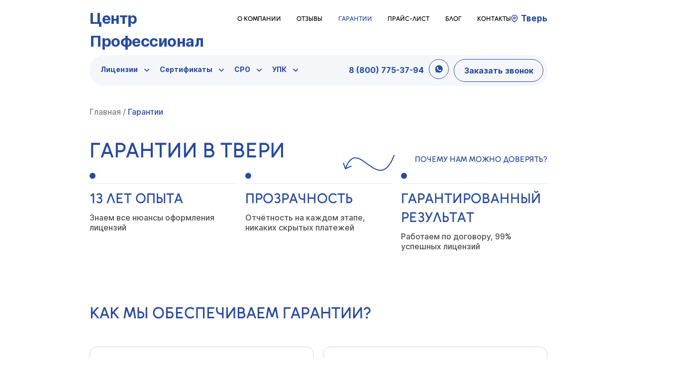

--- FILE ---
content_type: text/html; charset=UTF-8
request_url: https://licenzii.org/tver/garantii/
body_size: 21937
content:
	

	<!DOCTYPE html>
<html lang="ru">
<head>
	<meta charset="UTF-8">
	<meta name="viewport" content="width=device-width, initial-scale=1.0">
	<script data-cfasync="false" data-no-defer="1" data-no-minify="1" data-no-optimize="1">var ewww_webp_supported=!1;function check_webp_feature(A,e){var w;e=void 0!==e?e:function(){},ewww_webp_supported?e(ewww_webp_supported):((w=new Image).onload=function(){ewww_webp_supported=0<w.width&&0<w.height,e&&e(ewww_webp_supported)},w.onerror=function(){e&&e(!1)},w.src="data:image/webp;base64,"+{alpha:"UklGRkoAAABXRUJQVlA4WAoAAAAQAAAAAAAAAAAAQUxQSAwAAAARBxAR/Q9ERP8DAABWUDggGAAAABQBAJ0BKgEAAQAAAP4AAA3AAP7mtQAAAA=="}[A])}check_webp_feature("alpha");</script><script data-cfasync="false" data-no-defer="1" data-no-minify="1" data-no-optimize="1">var Arrive=function(c,w){"use strict";if(c.MutationObserver&&"undefined"!=typeof HTMLElement){var r,a=0,u=(r=HTMLElement.prototype.matches||HTMLElement.prototype.webkitMatchesSelector||HTMLElement.prototype.mozMatchesSelector||HTMLElement.prototype.msMatchesSelector,{matchesSelector:function(e,t){return e instanceof HTMLElement&&r.call(e,t)},addMethod:function(e,t,r){var a=e[t];e[t]=function(){return r.length==arguments.length?r.apply(this,arguments):"function"==typeof a?a.apply(this,arguments):void 0}},callCallbacks:function(e,t){t&&t.options.onceOnly&&1==t.firedElems.length&&(e=[e[0]]);for(var r,a=0;r=e[a];a++)r&&r.callback&&r.callback.call(r.elem,r.elem);t&&t.options.onceOnly&&1==t.firedElems.length&&t.me.unbindEventWithSelectorAndCallback.call(t.target,t.selector,t.callback)},checkChildNodesRecursively:function(e,t,r,a){for(var i,n=0;i=e[n];n++)r(i,t,a)&&a.push({callback:t.callback,elem:i}),0<i.childNodes.length&&u.checkChildNodesRecursively(i.childNodes,t,r,a)},mergeArrays:function(e,t){var r,a={};for(r in e)e.hasOwnProperty(r)&&(a[r]=e[r]);for(r in t)t.hasOwnProperty(r)&&(a[r]=t[r]);return a},toElementsArray:function(e){return e=void 0!==e&&("number"!=typeof e.length||e===c)?[e]:e}}),e=(l.prototype.addEvent=function(e,t,r,a){a={target:e,selector:t,options:r,callback:a,firedElems:[]};return this._beforeAdding&&this._beforeAdding(a),this._eventsBucket.push(a),a},l.prototype.removeEvent=function(e){for(var t,r=this._eventsBucket.length-1;t=this._eventsBucket[r];r--)e(t)&&(this._beforeRemoving&&this._beforeRemoving(t),(t=this._eventsBucket.splice(r,1))&&t.length&&(t[0].callback=null))},l.prototype.beforeAdding=function(e){this._beforeAdding=e},l.prototype.beforeRemoving=function(e){this._beforeRemoving=e},l),t=function(i,n){var o=new e,l=this,s={fireOnAttributesModification:!1};return o.beforeAdding(function(t){var e=t.target;e!==c.document&&e!==c||(e=document.getElementsByTagName("html")[0]);var r=new MutationObserver(function(e){n.call(this,e,t)}),a=i(t.options);r.observe(e,a),t.observer=r,t.me=l}),o.beforeRemoving(function(e){e.observer.disconnect()}),this.bindEvent=function(e,t,r){t=u.mergeArrays(s,t);for(var a=u.toElementsArray(this),i=0;i<a.length;i++)o.addEvent(a[i],e,t,r)},this.unbindEvent=function(){var r=u.toElementsArray(this);o.removeEvent(function(e){for(var t=0;t<r.length;t++)if(this===w||e.target===r[t])return!0;return!1})},this.unbindEventWithSelectorOrCallback=function(r){var a=u.toElementsArray(this),i=r,e="function"==typeof r?function(e){for(var t=0;t<a.length;t++)if((this===w||e.target===a[t])&&e.callback===i)return!0;return!1}:function(e){for(var t=0;t<a.length;t++)if((this===w||e.target===a[t])&&e.selector===r)return!0;return!1};o.removeEvent(e)},this.unbindEventWithSelectorAndCallback=function(r,a){var i=u.toElementsArray(this);o.removeEvent(function(e){for(var t=0;t<i.length;t++)if((this===w||e.target===i[t])&&e.selector===r&&e.callback===a)return!0;return!1})},this},i=new function(){var s={fireOnAttributesModification:!1,onceOnly:!1,existing:!1};function n(e,t,r){return!(!u.matchesSelector(e,t.selector)||(e._id===w&&(e._id=a++),-1!=t.firedElems.indexOf(e._id)))&&(t.firedElems.push(e._id),!0)}var c=(i=new t(function(e){var t={attributes:!1,childList:!0,subtree:!0};return e.fireOnAttributesModification&&(t.attributes=!0),t},function(e,i){e.forEach(function(e){var t=e.addedNodes,r=e.target,a=[];null!==t&&0<t.length?u.checkChildNodesRecursively(t,i,n,a):"attributes"===e.type&&n(r,i)&&a.push({callback:i.callback,elem:r}),u.callCallbacks(a,i)})})).bindEvent;return i.bindEvent=function(e,t,r){t=void 0===r?(r=t,s):u.mergeArrays(s,t);var a=u.toElementsArray(this);if(t.existing){for(var i=[],n=0;n<a.length;n++)for(var o=a[n].querySelectorAll(e),l=0;l<o.length;l++)i.push({callback:r,elem:o[l]});if(t.onceOnly&&i.length)return r.call(i[0].elem,i[0].elem);setTimeout(u.callCallbacks,1,i)}c.call(this,e,t,r)},i},o=new function(){var a={};function i(e,t){return u.matchesSelector(e,t.selector)}var n=(o=new t(function(){return{childList:!0,subtree:!0}},function(e,r){e.forEach(function(e){var t=e.removedNodes,e=[];null!==t&&0<t.length&&u.checkChildNodesRecursively(t,r,i,e),u.callCallbacks(e,r)})})).bindEvent;return o.bindEvent=function(e,t,r){t=void 0===r?(r=t,a):u.mergeArrays(a,t),n.call(this,e,t,r)},o};d(HTMLElement.prototype),d(NodeList.prototype),d(HTMLCollection.prototype),d(HTMLDocument.prototype),d(Window.prototype);var n={};return s(i,n,"unbindAllArrive"),s(o,n,"unbindAllLeave"),n}function l(){this._eventsBucket=[],this._beforeAdding=null,this._beforeRemoving=null}function s(e,t,r){u.addMethod(t,r,e.unbindEvent),u.addMethod(t,r,e.unbindEventWithSelectorOrCallback),u.addMethod(t,r,e.unbindEventWithSelectorAndCallback)}function d(e){e.arrive=i.bindEvent,s(i,e,"unbindArrive"),e.leave=o.bindEvent,s(o,e,"unbindLeave")}}(window,void 0),ewww_webp_supported=!1;function check_webp_feature(e,t){var r;ewww_webp_supported?t(ewww_webp_supported):((r=new Image).onload=function(){ewww_webp_supported=0<r.width&&0<r.height,t(ewww_webp_supported)},r.onerror=function(){t(!1)},r.src="data:image/webp;base64,"+{alpha:"UklGRkoAAABXRUJQVlA4WAoAAAAQAAAAAAAAAAAAQUxQSAwAAAARBxAR/Q9ERP8DAABWUDggGAAAABQBAJ0BKgEAAQAAAP4AAA3AAP7mtQAAAA==",animation:"UklGRlIAAABXRUJQVlA4WAoAAAASAAAAAAAAAAAAQU5JTQYAAAD/////AABBTk1GJgAAAAAAAAAAAAAAAAAAAGQAAABWUDhMDQAAAC8AAAAQBxAREYiI/gcA"}[e])}function ewwwLoadImages(e){if(e){for(var t=document.querySelectorAll(".batch-image img, .image-wrapper a, .ngg-pro-masonry-item a, .ngg-galleria-offscreen-seo-wrapper a"),r=0,a=t.length;r<a;r++)ewwwAttr(t[r],"data-src",t[r].getAttribute("data-webp")),ewwwAttr(t[r],"data-thumbnail",t[r].getAttribute("data-webp-thumbnail"));for(var i=document.querySelectorAll("div.woocommerce-product-gallery__image"),r=0,a=i.length;r<a;r++)ewwwAttr(i[r],"data-thumb",i[r].getAttribute("data-webp-thumb"))}for(var n=document.querySelectorAll("video"),r=0,a=n.length;r<a;r++)ewwwAttr(n[r],"poster",e?n[r].getAttribute("data-poster-webp"):n[r].getAttribute("data-poster-image"));for(var o,l=document.querySelectorAll("img.ewww_webp_lazy_load"),r=0,a=l.length;r<a;r++)e&&(ewwwAttr(l[r],"data-lazy-srcset",l[r].getAttribute("data-lazy-srcset-webp")),ewwwAttr(l[r],"data-srcset",l[r].getAttribute("data-srcset-webp")),ewwwAttr(l[r],"data-lazy-src",l[r].getAttribute("data-lazy-src-webp")),ewwwAttr(l[r],"data-src",l[r].getAttribute("data-src-webp")),ewwwAttr(l[r],"data-orig-file",l[r].getAttribute("data-webp-orig-file")),ewwwAttr(l[r],"data-medium-file",l[r].getAttribute("data-webp-medium-file")),ewwwAttr(l[r],"data-large-file",l[r].getAttribute("data-webp-large-file")),null!=(o=l[r].getAttribute("srcset"))&&!1!==o&&o.includes("R0lGOD")&&ewwwAttr(l[r],"src",l[r].getAttribute("data-lazy-src-webp"))),l[r].className=l[r].className.replace(/\bewww_webp_lazy_load\b/,"");for(var s=document.querySelectorAll(".ewww_webp"),r=0,a=s.length;r<a;r++)e?(ewwwAttr(s[r],"srcset",s[r].getAttribute("data-srcset-webp")),ewwwAttr(s[r],"src",s[r].getAttribute("data-src-webp")),ewwwAttr(s[r],"data-orig-file",s[r].getAttribute("data-webp-orig-file")),ewwwAttr(s[r],"data-medium-file",s[r].getAttribute("data-webp-medium-file")),ewwwAttr(s[r],"data-large-file",s[r].getAttribute("data-webp-large-file")),ewwwAttr(s[r],"data-large_image",s[r].getAttribute("data-webp-large_image")),ewwwAttr(s[r],"data-src",s[r].getAttribute("data-webp-src"))):(ewwwAttr(s[r],"srcset",s[r].getAttribute("data-srcset-img")),ewwwAttr(s[r],"src",s[r].getAttribute("data-src-img"))),s[r].className=s[r].className.replace(/\bewww_webp\b/,"ewww_webp_loaded");window.jQuery&&jQuery.fn.isotope&&jQuery.fn.imagesLoaded&&(jQuery(".fusion-posts-container-infinite").imagesLoaded(function(){jQuery(".fusion-posts-container-infinite").hasClass("isotope")&&jQuery(".fusion-posts-container-infinite").isotope()}),jQuery(".fusion-portfolio:not(.fusion-recent-works) .fusion-portfolio-wrapper").imagesLoaded(function(){jQuery(".fusion-portfolio:not(.fusion-recent-works) .fusion-portfolio-wrapper").isotope()}))}function ewwwWebPInit(e){ewwwLoadImages(e),ewwwNggLoadGalleries(e),document.arrive(".ewww_webp",function(){ewwwLoadImages(e)}),document.arrive(".ewww_webp_lazy_load",function(){ewwwLoadImages(e)}),document.arrive("videos",function(){ewwwLoadImages(e)}),"loading"==document.readyState?document.addEventListener("DOMContentLoaded",ewwwJSONParserInit):("undefined"!=typeof galleries&&ewwwNggParseGalleries(e),ewwwWooParseVariations(e))}function ewwwAttr(e,t,r){null!=r&&!1!==r&&e.setAttribute(t,r)}function ewwwJSONParserInit(){"undefined"!=typeof galleries&&check_webp_feature("alpha",ewwwNggParseGalleries),check_webp_feature("alpha",ewwwWooParseVariations)}function ewwwWooParseVariations(e){if(e)for(var t=document.querySelectorAll("form.variations_form"),r=0,a=t.length;r<a;r++){var i=t[r].getAttribute("data-product_variations"),n=!1;try{for(var o in i=JSON.parse(i))void 0!==i[o]&&void 0!==i[o].image&&(void 0!==i[o].image.src_webp&&(i[o].image.src=i[o].image.src_webp,n=!0),void 0!==i[o].image.srcset_webp&&(i[o].image.srcset=i[o].image.srcset_webp,n=!0),void 0!==i[o].image.full_src_webp&&(i[o].image.full_src=i[o].image.full_src_webp,n=!0),void 0!==i[o].image.gallery_thumbnail_src_webp&&(i[o].image.gallery_thumbnail_src=i[o].image.gallery_thumbnail_src_webp,n=!0),void 0!==i[o].image.thumb_src_webp&&(i[o].image.thumb_src=i[o].image.thumb_src_webp,n=!0));n&&ewwwAttr(t[r],"data-product_variations",JSON.stringify(i))}catch(e){}}}function ewwwNggParseGalleries(e){if(e)for(var t in galleries){var r=galleries[t];galleries[t].images_list=ewwwNggParseImageList(r.images_list)}}function ewwwNggLoadGalleries(e){e&&document.addEventListener("ngg.galleria.themeadded",function(e,t){window.ngg_galleria._create_backup=window.ngg_galleria.create,window.ngg_galleria.create=function(e,t){var r=$(e).data("id");return galleries["gallery_"+r].images_list=ewwwNggParseImageList(galleries["gallery_"+r].images_list),window.ngg_galleria._create_backup(e,t)}})}function ewwwNggParseImageList(e){for(var t in e){var r=e[t];if(void 0!==r["image-webp"]&&(e[t].image=r["image-webp"],delete e[t]["image-webp"]),void 0!==r["thumb-webp"]&&(e[t].thumb=r["thumb-webp"],delete e[t]["thumb-webp"]),void 0!==r.full_image_webp&&(e[t].full_image=r.full_image_webp,delete e[t].full_image_webp),void 0!==r.srcsets)for(var a in r.srcsets)nggSrcset=r.srcsets[a],void 0!==r.srcsets[a+"-webp"]&&(e[t].srcsets[a]=r.srcsets[a+"-webp"],delete e[t].srcsets[a+"-webp"]);if(void 0!==r.full_srcsets)for(var i in r.full_srcsets)nggFSrcset=r.full_srcsets[i],void 0!==r.full_srcsets[i+"-webp"]&&(e[t].full_srcsets[i]=r.full_srcsets[i+"-webp"],delete e[t].full_srcsets[i+"-webp"])}return e}check_webp_feature("alpha",ewwwWebPInit);</script><title>Гарантии в Твери | Центр Профессионал</title>

		<!-- All in One SEO 4.9.1.1 - aioseo.com -->
	<meta name="description" content="Услуги Центра Профессионал в Твери." />
	<meta name="robots" content="max-image-preview:large" />
	<link rel="canonical" href="https://licenzii.org/tver/garantii/" />
	<meta name="generator" content="All in One SEO (AIOSEO) 4.9.1.1" />
		<meta property="og:locale" content="ru_RU" />
		<meta property="og:site_name" content="Центр Профессионал -" />
		<meta property="og:type" content="article" />
		<meta property="og:title" content="Гарантии в Твери | Центр Профессионал" />
		<meta property="og:description" content="Услуги Центра Профессионал в Твери." />
		<meta property="og:url" content="https://licenzii.org/tver/garantii/" />
		<meta property="article:published_time" content="2025-07-02T13:07:16+00:00" />
		<meta property="article:modified_time" content="2025-09-27T13:14:33+00:00" />
		<meta name="twitter:card" content="summary_large_image" />
		<meta name="twitter:title" content="Гарантии в Твери | Центр Профессионал" />
		<meta name="twitter:description" content="Услуги Центра Профессионал в Твери." />
		<script type="application/ld+json" class="aioseo-schema">
			{"@context":"https:\/\/schema.org","@graph":[{"@type":"BreadcrumbList","@id":"https:\/\/licenzii.org\/tver\/garantii\/#breadcrumblist","itemListElement":[{"@type":"ListItem","@id":"https:\/\/licenzii.org#listItem","position":1,"name":"Home","item":"https:\/\/licenzii.org","nextItem":{"@type":"ListItem","@id":"https:\/\/licenzii.org\/tver\/garantii\/#listItem","name":"\u0413\u0430\u0440\u0430\u043d\u0442\u0438\u0438"}},{"@type":"ListItem","@id":"https:\/\/licenzii.org\/tver\/garantii\/#listItem","position":2,"name":"\u0413\u0430\u0440\u0430\u043d\u0442\u0438\u0438","previousItem":{"@type":"ListItem","@id":"https:\/\/licenzii.org#listItem","name":"Home"}}]},{"@type":"Organization","@id":"https:\/\/licenzii.org\/#organization","name":"\u0426\u0435\u043d\u0442\u0440 \u041f\u0440\u043e\u0444\u0435\u0441\u0441\u0438\u043e\u043d\u0430\u043b","url":"https:\/\/licenzii.org\/"},{"@type":"WebPage","@id":"https:\/\/licenzii.org\/tver\/garantii\/#webpage","url":"https:\/\/licenzii.org\/tver\/garantii\/","name":"\u0413\u0430\u0440\u0430\u043d\u0442\u0438\u0438 \u0432 \u0422\u0432\u0435\u0440\u0438 | \u0426\u0435\u043d\u0442\u0440 \u041f\u0440\u043e\u0444\u0435\u0441\u0441\u0438\u043e\u043d\u0430\u043b","description":"\u0423\u0441\u043b\u0443\u0433\u0438 \u0426\u0435\u043d\u0442\u0440\u0430 \u041f\u0440\u043e\u0444\u0435\u0441\u0441\u0438\u043e\u043d\u0430\u043b \u0432 \u0422\u0432\u0435\u0440\u0438.","inLanguage":"ru-RU","isPartOf":{"@id":"https:\/\/licenzii.org\/#website"},"breadcrumb":{"@id":"https:\/\/licenzii.org\/tver\/garantii\/#breadcrumblist"},"datePublished":"2025-07-02T16:07:16+03:00","dateModified":"2025-09-27T16:14:33+03:00"},{"@type":"WebSite","@id":"https:\/\/licenzii.org\/#website","url":"https:\/\/licenzii.org\/","name":"\u0426\u0435\u043d\u0442\u0440 \u043b\u0438\u0446\u0435\u043d\u0437\u0438\u0440\u043e\u0432\u0430\u043d\u0438\u044f \u0438 \u0441\u0435\u0440\u0442\u0438\u0444\u0438\u043a\u0430\u0446\u0438\u0438 \u0432\u0441\u0435\u0445 \u0432\u0438\u0434\u043e\u0432 \u0431\u0438\u0437\u043d\u0435\u0441\u0430 \u0432 {\u0413\u041e\u0420\u041e\u0414\u0415} | \u041b\u0438\u0446\u0435\u043d\u0437\u0438\u0438.\u043e\u0440\u0433","inLanguage":"ru-RU","publisher":{"@id":"https:\/\/licenzii.org\/#organization"}}]}
		</script>
		<!-- All in One SEO -->

<link rel="alternate" type="application/rss+xml" title="Центр Профессионал &raquo; Лента" href="https://licenzii.org/tver/feed/" />
<link rel="alternate" type="application/rss+xml" title="Центр Профессионал &raquo; Лента комментариев" href="https://licenzii.org/tver/comments/feed/" />
<link rel="alternate" title="oEmbed (JSON)" type="application/json+oembed" href="https://licenzii.org/wp-json/oembed/1.0/embed?url=https%3A%2F%2Flicenzii.org%2Ftver%2Fgarantii%2F" />
<link rel="alternate" title="oEmbed (XML)" type="text/xml+oembed" href="https://licenzii.org/wp-json/oembed/1.0/embed?url=https%3A%2F%2Flicenzii.org%2Ftver%2Fgarantii%2F&#038;format=xml" />
<style id='wp-img-auto-sizes-contain-inline-css'>
img:is([sizes=auto i],[sizes^="auto," i]){contain-intrinsic-size:3000px 1500px}
/*# sourceURL=wp-img-auto-sizes-contain-inline-css */
</style>
<!-- <link rel='stylesheet' id='dashicons-css' href='https://licenzii.org/wp-includes/css/dashicons.min.css?ver=6.9' media='all' /> -->
<!-- <link rel='stylesheet' id='post-views-counter-frontend-css' href='https://licenzii.org/wp-content/plugins/post-views-counter/css/frontend.min.css?ver=1.6.0' media='all' /> -->
<link rel="stylesheet" type="text/css" href="//licenzii.org/wp-content/cache/wpfc-minified/lcn07ao9/8itzp.css" media="all"/>
<style id='wp-block-library-inline-css'>
:root{--wp-block-synced-color:#7a00df;--wp-block-synced-color--rgb:122,0,223;--wp-bound-block-color:var(--wp-block-synced-color);--wp-editor-canvas-background:#ddd;--wp-admin-theme-color:#007cba;--wp-admin-theme-color--rgb:0,124,186;--wp-admin-theme-color-darker-10:#006ba1;--wp-admin-theme-color-darker-10--rgb:0,107,160.5;--wp-admin-theme-color-darker-20:#005a87;--wp-admin-theme-color-darker-20--rgb:0,90,135;--wp-admin-border-width-focus:2px}@media (min-resolution:192dpi){:root{--wp-admin-border-width-focus:1.5px}}.wp-element-button{cursor:pointer}:root .has-very-light-gray-background-color{background-color:#eee}:root .has-very-dark-gray-background-color{background-color:#313131}:root .has-very-light-gray-color{color:#eee}:root .has-very-dark-gray-color{color:#313131}:root .has-vivid-green-cyan-to-vivid-cyan-blue-gradient-background{background:linear-gradient(135deg,#00d084,#0693e3)}:root .has-purple-crush-gradient-background{background:linear-gradient(135deg,#34e2e4,#4721fb 50%,#ab1dfe)}:root .has-hazy-dawn-gradient-background{background:linear-gradient(135deg,#faaca8,#dad0ec)}:root .has-subdued-olive-gradient-background{background:linear-gradient(135deg,#fafae1,#67a671)}:root .has-atomic-cream-gradient-background{background:linear-gradient(135deg,#fdd79a,#004a59)}:root .has-nightshade-gradient-background{background:linear-gradient(135deg,#330968,#31cdcf)}:root .has-midnight-gradient-background{background:linear-gradient(135deg,#020381,#2874fc)}:root{--wp--preset--font-size--normal:16px;--wp--preset--font-size--huge:42px}.has-regular-font-size{font-size:1em}.has-larger-font-size{font-size:2.625em}.has-normal-font-size{font-size:var(--wp--preset--font-size--normal)}.has-huge-font-size{font-size:var(--wp--preset--font-size--huge)}.has-text-align-center{text-align:center}.has-text-align-left{text-align:left}.has-text-align-right{text-align:right}.has-fit-text{white-space:nowrap!important}#end-resizable-editor-section{display:none}.aligncenter{clear:both}.items-justified-left{justify-content:flex-start}.items-justified-center{justify-content:center}.items-justified-right{justify-content:flex-end}.items-justified-space-between{justify-content:space-between}.screen-reader-text{border:0;clip-path:inset(50%);height:1px;margin:-1px;overflow:hidden;padding:0;position:absolute;width:1px;word-wrap:normal!important}.screen-reader-text:focus{background-color:#ddd;clip-path:none;color:#444;display:block;font-size:1em;height:auto;left:5px;line-height:normal;padding:15px 23px 14px;text-decoration:none;top:5px;width:auto;z-index:100000}html :where(.has-border-color){border-style:solid}html :where([style*=border-top-color]){border-top-style:solid}html :where([style*=border-right-color]){border-right-style:solid}html :where([style*=border-bottom-color]){border-bottom-style:solid}html :where([style*=border-left-color]){border-left-style:solid}html :where([style*=border-width]){border-style:solid}html :where([style*=border-top-width]){border-top-style:solid}html :where([style*=border-right-width]){border-right-style:solid}html :where([style*=border-bottom-width]){border-bottom-style:solid}html :where([style*=border-left-width]){border-left-style:solid}html :where(img[class*=wp-image-]){height:auto;max-width:100%}:where(figure){margin:0 0 1em}html :where(.is-position-sticky){--wp-admin--admin-bar--position-offset:var(--wp-admin--admin-bar--height,0px)}@media screen and (max-width:600px){html :where(.is-position-sticky){--wp-admin--admin-bar--position-offset:0px}}

/*# sourceURL=wp-block-library-inline-css */
</style><style id='global-styles-inline-css'>
:root{--wp--preset--aspect-ratio--square: 1;--wp--preset--aspect-ratio--4-3: 4/3;--wp--preset--aspect-ratio--3-4: 3/4;--wp--preset--aspect-ratio--3-2: 3/2;--wp--preset--aspect-ratio--2-3: 2/3;--wp--preset--aspect-ratio--16-9: 16/9;--wp--preset--aspect-ratio--9-16: 9/16;--wp--preset--color--black: #000000;--wp--preset--color--cyan-bluish-gray: #abb8c3;--wp--preset--color--white: #ffffff;--wp--preset--color--pale-pink: #f78da7;--wp--preset--color--vivid-red: #cf2e2e;--wp--preset--color--luminous-vivid-orange: #ff6900;--wp--preset--color--luminous-vivid-amber: #fcb900;--wp--preset--color--light-green-cyan: #7bdcb5;--wp--preset--color--vivid-green-cyan: #00d084;--wp--preset--color--pale-cyan-blue: #8ed1fc;--wp--preset--color--vivid-cyan-blue: #0693e3;--wp--preset--color--vivid-purple: #9b51e0;--wp--preset--gradient--vivid-cyan-blue-to-vivid-purple: linear-gradient(135deg,rgb(6,147,227) 0%,rgb(155,81,224) 100%);--wp--preset--gradient--light-green-cyan-to-vivid-green-cyan: linear-gradient(135deg,rgb(122,220,180) 0%,rgb(0,208,130) 100%);--wp--preset--gradient--luminous-vivid-amber-to-luminous-vivid-orange: linear-gradient(135deg,rgb(252,185,0) 0%,rgb(255,105,0) 100%);--wp--preset--gradient--luminous-vivid-orange-to-vivid-red: linear-gradient(135deg,rgb(255,105,0) 0%,rgb(207,46,46) 100%);--wp--preset--gradient--very-light-gray-to-cyan-bluish-gray: linear-gradient(135deg,rgb(238,238,238) 0%,rgb(169,184,195) 100%);--wp--preset--gradient--cool-to-warm-spectrum: linear-gradient(135deg,rgb(74,234,220) 0%,rgb(151,120,209) 20%,rgb(207,42,186) 40%,rgb(238,44,130) 60%,rgb(251,105,98) 80%,rgb(254,248,76) 100%);--wp--preset--gradient--blush-light-purple: linear-gradient(135deg,rgb(255,206,236) 0%,rgb(152,150,240) 100%);--wp--preset--gradient--blush-bordeaux: linear-gradient(135deg,rgb(254,205,165) 0%,rgb(254,45,45) 50%,rgb(107,0,62) 100%);--wp--preset--gradient--luminous-dusk: linear-gradient(135deg,rgb(255,203,112) 0%,rgb(199,81,192) 50%,rgb(65,88,208) 100%);--wp--preset--gradient--pale-ocean: linear-gradient(135deg,rgb(255,245,203) 0%,rgb(182,227,212) 50%,rgb(51,167,181) 100%);--wp--preset--gradient--electric-grass: linear-gradient(135deg,rgb(202,248,128) 0%,rgb(113,206,126) 100%);--wp--preset--gradient--midnight: linear-gradient(135deg,rgb(2,3,129) 0%,rgb(40,116,252) 100%);--wp--preset--font-size--small: 13px;--wp--preset--font-size--medium: 20px;--wp--preset--font-size--large: 36px;--wp--preset--font-size--x-large: 42px;--wp--preset--spacing--20: 0.44rem;--wp--preset--spacing--30: 0.67rem;--wp--preset--spacing--40: 1rem;--wp--preset--spacing--50: 1.5rem;--wp--preset--spacing--60: 2.25rem;--wp--preset--spacing--70: 3.38rem;--wp--preset--spacing--80: 5.06rem;--wp--preset--shadow--natural: 6px 6px 9px rgba(0, 0, 0, 0.2);--wp--preset--shadow--deep: 12px 12px 50px rgba(0, 0, 0, 0.4);--wp--preset--shadow--sharp: 6px 6px 0px rgba(0, 0, 0, 0.2);--wp--preset--shadow--outlined: 6px 6px 0px -3px rgb(255, 255, 255), 6px 6px rgb(0, 0, 0);--wp--preset--shadow--crisp: 6px 6px 0px rgb(0, 0, 0);}:where(.is-layout-flex){gap: 0.5em;}:where(.is-layout-grid){gap: 0.5em;}body .is-layout-flex{display: flex;}.is-layout-flex{flex-wrap: wrap;align-items: center;}.is-layout-flex > :is(*, div){margin: 0;}body .is-layout-grid{display: grid;}.is-layout-grid > :is(*, div){margin: 0;}:where(.wp-block-columns.is-layout-flex){gap: 2em;}:where(.wp-block-columns.is-layout-grid){gap: 2em;}:where(.wp-block-post-template.is-layout-flex){gap: 1.25em;}:where(.wp-block-post-template.is-layout-grid){gap: 1.25em;}.has-black-color{color: var(--wp--preset--color--black) !important;}.has-cyan-bluish-gray-color{color: var(--wp--preset--color--cyan-bluish-gray) !important;}.has-white-color{color: var(--wp--preset--color--white) !important;}.has-pale-pink-color{color: var(--wp--preset--color--pale-pink) !important;}.has-vivid-red-color{color: var(--wp--preset--color--vivid-red) !important;}.has-luminous-vivid-orange-color{color: var(--wp--preset--color--luminous-vivid-orange) !important;}.has-luminous-vivid-amber-color{color: var(--wp--preset--color--luminous-vivid-amber) !important;}.has-light-green-cyan-color{color: var(--wp--preset--color--light-green-cyan) !important;}.has-vivid-green-cyan-color{color: var(--wp--preset--color--vivid-green-cyan) !important;}.has-pale-cyan-blue-color{color: var(--wp--preset--color--pale-cyan-blue) !important;}.has-vivid-cyan-blue-color{color: var(--wp--preset--color--vivid-cyan-blue) !important;}.has-vivid-purple-color{color: var(--wp--preset--color--vivid-purple) !important;}.has-black-background-color{background-color: var(--wp--preset--color--black) !important;}.has-cyan-bluish-gray-background-color{background-color: var(--wp--preset--color--cyan-bluish-gray) !important;}.has-white-background-color{background-color: var(--wp--preset--color--white) !important;}.has-pale-pink-background-color{background-color: var(--wp--preset--color--pale-pink) !important;}.has-vivid-red-background-color{background-color: var(--wp--preset--color--vivid-red) !important;}.has-luminous-vivid-orange-background-color{background-color: var(--wp--preset--color--luminous-vivid-orange) !important;}.has-luminous-vivid-amber-background-color{background-color: var(--wp--preset--color--luminous-vivid-amber) !important;}.has-light-green-cyan-background-color{background-color: var(--wp--preset--color--light-green-cyan) !important;}.has-vivid-green-cyan-background-color{background-color: var(--wp--preset--color--vivid-green-cyan) !important;}.has-pale-cyan-blue-background-color{background-color: var(--wp--preset--color--pale-cyan-blue) !important;}.has-vivid-cyan-blue-background-color{background-color: var(--wp--preset--color--vivid-cyan-blue) !important;}.has-vivid-purple-background-color{background-color: var(--wp--preset--color--vivid-purple) !important;}.has-black-border-color{border-color: var(--wp--preset--color--black) !important;}.has-cyan-bluish-gray-border-color{border-color: var(--wp--preset--color--cyan-bluish-gray) !important;}.has-white-border-color{border-color: var(--wp--preset--color--white) !important;}.has-pale-pink-border-color{border-color: var(--wp--preset--color--pale-pink) !important;}.has-vivid-red-border-color{border-color: var(--wp--preset--color--vivid-red) !important;}.has-luminous-vivid-orange-border-color{border-color: var(--wp--preset--color--luminous-vivid-orange) !important;}.has-luminous-vivid-amber-border-color{border-color: var(--wp--preset--color--luminous-vivid-amber) !important;}.has-light-green-cyan-border-color{border-color: var(--wp--preset--color--light-green-cyan) !important;}.has-vivid-green-cyan-border-color{border-color: var(--wp--preset--color--vivid-green-cyan) !important;}.has-pale-cyan-blue-border-color{border-color: var(--wp--preset--color--pale-cyan-blue) !important;}.has-vivid-cyan-blue-border-color{border-color: var(--wp--preset--color--vivid-cyan-blue) !important;}.has-vivid-purple-border-color{border-color: var(--wp--preset--color--vivid-purple) !important;}.has-vivid-cyan-blue-to-vivid-purple-gradient-background{background: var(--wp--preset--gradient--vivid-cyan-blue-to-vivid-purple) !important;}.has-light-green-cyan-to-vivid-green-cyan-gradient-background{background: var(--wp--preset--gradient--light-green-cyan-to-vivid-green-cyan) !important;}.has-luminous-vivid-amber-to-luminous-vivid-orange-gradient-background{background: var(--wp--preset--gradient--luminous-vivid-amber-to-luminous-vivid-orange) !important;}.has-luminous-vivid-orange-to-vivid-red-gradient-background{background: var(--wp--preset--gradient--luminous-vivid-orange-to-vivid-red) !important;}.has-very-light-gray-to-cyan-bluish-gray-gradient-background{background: var(--wp--preset--gradient--very-light-gray-to-cyan-bluish-gray) !important;}.has-cool-to-warm-spectrum-gradient-background{background: var(--wp--preset--gradient--cool-to-warm-spectrum) !important;}.has-blush-light-purple-gradient-background{background: var(--wp--preset--gradient--blush-light-purple) !important;}.has-blush-bordeaux-gradient-background{background: var(--wp--preset--gradient--blush-bordeaux) !important;}.has-luminous-dusk-gradient-background{background: var(--wp--preset--gradient--luminous-dusk) !important;}.has-pale-ocean-gradient-background{background: var(--wp--preset--gradient--pale-ocean) !important;}.has-electric-grass-gradient-background{background: var(--wp--preset--gradient--electric-grass) !important;}.has-midnight-gradient-background{background: var(--wp--preset--gradient--midnight) !important;}.has-small-font-size{font-size: var(--wp--preset--font-size--small) !important;}.has-medium-font-size{font-size: var(--wp--preset--font-size--medium) !important;}.has-large-font-size{font-size: var(--wp--preset--font-size--large) !important;}.has-x-large-font-size{font-size: var(--wp--preset--font-size--x-large) !important;}
/*# sourceURL=global-styles-inline-css */
</style>

<style id='classic-theme-styles-inline-css'>
/*! This file is auto-generated */
.wp-block-button__link{color:#fff;background-color:#32373c;border-radius:9999px;box-shadow:none;text-decoration:none;padding:calc(.667em + 2px) calc(1.333em + 2px);font-size:1.125em}.wp-block-file__button{background:#32373c;color:#fff;text-decoration:none}
/*# sourceURL=/wp-includes/css/classic-themes.min.css */
</style>
<!-- <link rel='stylesheet' id='contact-form-7-css' href='https://licenzii.org/wp-content/plugins/contact-form-7/includes/css/styles.css?ver=6.1.4' media='all' /> -->
<!-- <link rel='stylesheet' id='licenses_theme-style-css' href='https://licenzii.org/wp-content/themes/licenses_theme/style.css?ver=1.0.0' media='all' /> -->
<!-- <link rel='stylesheet' id='fancyBox-css' href='https://licenzii.org/wp-content/themes/licenses_theme/assets/libs/fancybox/jquery.fancybox.min.css?ver=1.0.0' media='all' /> -->
<!-- <link rel='stylesheet' id='owlCarousel Theme-css' href='https://licenzii.org/wp-content/themes/licenses_theme/assets/libs/owlcarousel/owl.carousel.min.css?ver=1.0.0' media='all' /> -->
<!-- <link rel='stylesheet' id='owlCarousel-css' href='https://licenzii.org/wp-content/themes/licenses_theme/assets/libs/owlcarousel/owl.theme.default.min.css?ver=1.0.0' media='all' /> -->
<!-- <link rel='stylesheet' id='licenses_theme-style-main-css' href='https://licenzii.org/wp-content/themes/licenses_theme/assets/styles/main.css?ver=1.0.0' media='all' /> -->
<!-- <link rel='stylesheet' id='licenses_theme-style-fonts-css' href='https://licenzii.org/wp-content/themes/licenses_theme/assets/styles/fonts.css?ver=1.0.0' media='all' /> -->
<!-- <link rel='stylesheet' id='licenses_theme-style-media-css' href='https://licenzii.org/wp-content/themes/licenses_theme/assets/styles/media.css?ver=1.0.0' media='all' /> -->
<link rel="stylesheet" type="text/css" href="//licenzii.org/wp-content/cache/wpfc-minified/8ijtlyd9/8itzp.css" media="all"/>
<script src='//licenzii.org/wp-content/cache/wpfc-minified/jr2s5y5s/9ixq5.js' type="text/javascript"></script>
<!-- <script src="https://licenzii.org/wp-includes/js/jquery/jquery.min.js?ver=3.7.1" id="jquery-core-js"></script> -->
<!-- <script src="https://licenzii.org/wp-includes/js/jquery/jquery-migrate.min.js?ver=3.4.1" id="jquery-migrate-js"></script> -->
<link rel="https://api.w.org/" href="https://licenzii.org/wp-json/" /><link rel="alternate" title="JSON" type="application/json" href="https://licenzii.org/wp-json/wp/v2/pages/23435" /><link rel="EditURI" type="application/rsd+xml" title="RSD" href="https://licenzii.org/xmlrpc.php?rsd" />
<meta name="generator" content="WordPress 6.9" />
<link rel='shortlink' href='https://licenzii.org/?p=23435' />
<noscript><style>.lazyload[data-src]{display:none !important;}</style></noscript><style>.lazyload{background-image:none !important;}.lazyload:before{background-image:none !important;}</style><style>.wp-block-gallery.is-cropped .blocks-gallery-item picture{height:100%;width:100%;}</style><link rel="icon" href="https://licenzii.org/wp-content/uploads/2025/10/cropped-favicon-1-1-150x150.png" sizes="32x32" />
<link rel="icon" href="https://licenzii.org/wp-content/uploads/2025/10/cropped-favicon-1-1-300x300.png" sizes="192x192" />
<link rel="apple-touch-icon" href="https://licenzii.org/wp-content/uploads/2025/10/cropped-favicon-1-1-300x300.png" />
<meta name="msapplication-TileImage" content="https://licenzii.org/wp-content/uploads/2025/10/cropped-favicon-1-1-300x300.png" />
	<script src="//code.jivosite.com/widget/GWyk5U9KR3" async></script>

	<link rel="preconnect" href="https://fonts.googleapis.com">
	<link rel="preconnect" href="https://fonts.gstatic.com" crossorigin>
	<link href="https://fonts.googleapis.com/css2?family=Inter:ital,opsz,wght@0,14..32,100..900;1,14..32,100..900&display=swap" rel="stylesheet">
	
	<style>
		.requisites {
			display: flex;
			justify-content: space-between;
			margin: 0 auto;
			width: 35%;
		}
		
		.requisites span {
			color: var(--blue-color);
		}
	</style>

<!-- Yandex.Metrika counter -->
<script type="text/javascript">
    (function(m,e,t,r,i,k,a){
        m[i]=m[i]||function(){(m[i].a=m[i].a||[]).push(arguments)};
        m[i].l=1*new Date();
        for (var j = 0; j < document.scripts.length; j++) {if (document.scripts[j].src === r) { return; }}
        k=e.createElement(t),a=e.getElementsByTagName(t)[0],k.async=1,k.src=r,a.parentNode.insertBefore(k,a)
    })(window, document,'script','https://mc.yandex.ru/metrika/tag.js', 'ym');

    ym(43408964, 'init', {webvisor:true, clickmap:true, accurateTrackBounce:true, trackLinks:true});
</script>
<noscript><div><img src="https://mc.yandex.ru/watch/43408964" style="position:absolute; left:-9999px;" alt="" /></div></noscript>
<!-- /Yandex.Metrika counter -->
<meta name="yandex-verification" content="4d45fba3628b70f0" />
</head>
<body>
<script data-cfasync="false" data-no-defer="1" data-no-minify="1" data-no-optimize="1">if(typeof ewww_webp_supported==="undefined"){var ewww_webp_supported=!1}if(ewww_webp_supported){document.body.classList.add("webp-support")}</script>

	
	<header class="site-header">
		<div class="container">
			<div class="top-header">
				<div class="logo">
					<a href="/">Центр Профессионал</a>
				</div>

				<div class="nav header__nav"><ul id="menu-header_top" class="menu"><li id="menu-item-40" class="menu-item menu-item-type-post_type menu-item-object-page menu-item-40"><a href="https://licenzii.org/tver/kompaniya/">О компании</a></li>
<li id="menu-item-41" class="menu-item menu-item-type-post_type menu-item-object-page menu-item-41"><a href="/reviews/">Отзывы</a></li>
<li id="menu-item-23290" class="menu-item menu-item-type-post_type menu-item-object-page menu-item-23290"><a href="https://licenzii.org/tver/garantii/">Гарантии</a></li>
<li id="menu-item-42" class="menu-item menu-item-type-post_type menu-item-object-page menu-item-42"><a href="https://licenzii.org/tver/stoimost/">Прайс-лист</a></li>
<li id="menu-item-22874" class="menu-item menu-item-type-post_type menu-item-object-page menu-item-22874"><a href="/blog/">Блог</a></li>
<li id="menu-item-38" class="menu-item menu-item-type-post_type menu-item-object-page menu-item-38"><a href="https://licenzii.org/tver/contacts/">Контакты</a></li>
</ul></div>				<div class="city">
					<a data-fancybox href="#city-modal" class="call-btn">
						Тверь					</a>
				</div>
			</div>

			<div class="bottom-header">

				<div class="nav header__nav"><ul id="menu-header_bottom" class="menu"><li id="menu-item-3641" class="menu-item menu-item-type-post_type menu-item-object-page menu-item-has-children menu-item-3641"><a href="https://licenzii.org/tver/catalog/">Лицензии</a>
<ul class="sub-menu">
	<li id="menu-item-3500" class="menu-item menu-item-type-post_type menu-item-object-catalog menu-item-has-children menu-item-3500"><a href="https://licenzii.org/tver/obrazovatelnaya-licenziya/"><b>Образовательная лицензия</b></a>
	<ul class="sub-menu">
		<li id="menu-item-23500" class="menu-item menu-item-type-post_type menu-item-object-catalog menu-item-23500"><a href="https://licenzii.org/tver/obrazovatelnaya-licenziya/">Образовательная лицензия</a></li>
		<li id="menu-item-3475" class="menu-item menu-item-type-post_type menu-item-object-catalog menu-item-3475"><a href="https://licenzii.org/tver/licenziya-avtoshkoly/">Лицензия автошколы</a></li>
	</ul>
</li>
	<li id="menu-item-3499" class="menu-item menu-item-type-post_type menu-item-object-catalog menu-item-has-children menu-item-3499"><a href="https://licenzii.org/tver/medicinskaya-licenziya/"><b>Медицинская лицензия</b></a>
	<ul class="sub-menu">
		<li id="menu-item-23501" class="menu-item menu-item-type-post_type menu-item-object-catalog menu-item-23501"><a href="https://licenzii.org/tver/medicinskaya-licenziya/">Медицинская лицензия</a></li>
		<li id="menu-item-3477" class="menu-item menu-item-type-post_type menu-item-object-catalog menu-item-3477"><a href="https://licenzii.org/tver/licenziya-iii/">Лицензия ИИИ</a></li>
		<li id="menu-item-3488" class="menu-item menu-item-type-post_type menu-item-object-catalog menu-item-3488"><a href="https://licenzii.org/tver/stomatologicheskaya-licenziya/">Лицензия на стоматологию</a></li>
		<li id="menu-item-3483" class="menu-item menu-item-type-post_type menu-item-object-catalog menu-item-3483"><a href="https://licenzii.org/tver/licenziya-na-obsluzhivanie-medtehniki/">Лицензия на обслуживание медтехники</a></li>
		<li id="menu-item-3503" class="menu-item menu-item-type-post_type menu-item-object-catalog menu-item-3503"><a href="https://licenzii.org/tver/farmacevticheskaya-licenziya/">Фармацевтическая лицензия</a></li>
	</ul>
</li>
	<li id="menu-item-3484" class="menu-item menu-item-type-post_type menu-item-object-catalog menu-item-has-children menu-item-3484"><a href="https://licenzii.org/tver/licenziya-na-othody/"><b>Лицензия на отходы</b></a>
	<ul class="sub-menu">
		<li id="menu-item-23502" class="menu-item menu-item-type-post_type menu-item-object-catalog menu-item-23502"><a href="https://licenzii.org/tver/licenziya-na-othody/">Лицензия на отходы</a></li>
		<li id="menu-item-3486" class="menu-item menu-item-type-post_type menu-item-object-catalog menu-item-3486"><a href="https://licenzii.org/tver/licenziya-na-razmeshenie-othodov/">Лицензия на размещение отходов</a></li>
		<li id="menu-item-3487" class="menu-item menu-item-type-post_type menu-item-object-catalog menu-item-3487"><a href="https://licenzii.org/tver/licenziya-na-sbor-othodov/">Лицензия на сбор отходов</a></li>
		<li id="menu-item-3491" class="menu-item menu-item-type-post_type menu-item-object-catalog menu-item-3491"><a href="https://licenzii.org/tver/licenziya-na-transportirovku-othodov/">Лицензия на транспортировку отходов</a></li>
	</ul>
</li>
	<li id="menu-item-3479" class="menu-item menu-item-type-post_type menu-item-object-catalog menu-item-has-children menu-item-3479"><a href="https://licenzii.org/tver/licenziya-mchs/">Лицензия МЧС</a>
	<ul class="sub-menu">
		<li id="menu-item-23503" class="menu-item menu-item-type-post_type menu-item-object-catalog menu-item-23503"><a href="https://licenzii.org/tver/licenziya-mchs/">Лицензия МЧС</a></li>
		<li id="menu-item-3473" class="menu-item menu-item-type-post_type menu-item-object-catalog menu-item-3473"><a href="https://licenzii.org/tver/akkreditaciya-mchs/">Аккредитация МЧС</a></li>
		<li id="menu-item-3501" class="menu-item menu-item-type-post_type menu-item-object-catalog menu-item-3501"><a href="https://licenzii.org/tver/pozharnaya-licenziya/">Пожарная лицензия</a></li>
	</ul>
</li>
	<li id="menu-item-3494" class="menu-item menu-item-type-post_type menu-item-object-catalog menu-item-has-children menu-item-3494"><a href="https://licenzii.org/tver/licenzia-fsb/">Лицензия ФСБ</a>
	<ul class="sub-menu">
		<li id="menu-item-23504" class="menu-item menu-item-type-post_type menu-item-object-catalog menu-item-23504"><a href="https://licenzii.org/tver/licenzia-fsb/">Лицензия ФСБ</a></li>
		<li id="menu-item-3495" class="menu-item menu-item-type-post_type menu-item-object-catalog menu-item-3495"><a href="https://licenzii.org/tver/licenziya-fsb-na-gostajnu/">Лицензия ФСБ на гостайну</a></li>
		<li id="menu-item-3496" class="menu-item menu-item-type-post_type menu-item-object-catalog menu-item-3496"><a href="https://licenzii.org/tver/licenziya-fsb-na-kriptografiyu/">Лицензия ФСБ на криптографию</a></li>
		<li id="menu-item-3489" class="menu-item menu-item-type-post_type menu-item-object-catalog menu-item-3489"><a href="https://licenzii.org/tver/licenziya-na-tahografy/">Лицензия на тахографы</a></li>
		<li id="menu-item-3497" class="menu-item menu-item-type-post_type menu-item-object-catalog menu-item-3497"><a href="https://licenzii.org/tver/licenziya-fstek/">Лицензия ФСТЭК</a></li>
	</ul>
</li>
	<li id="menu-item-3493" class="menu-item menu-item-type-post_type menu-item-object-catalog menu-item-has-children menu-item-3493"><a href="https://licenzii.org/tver/licenziya-rostehnadzora/">Лицензия Ростехнадзора</a>
	<ul class="sub-menu">
		<li id="menu-item-3492" class="menu-item menu-item-type-post_type menu-item-object-catalog menu-item-3492"><a href="https://licenzii.org/tver/licenziya-opo/">Лицензия ОПО</a></li>
		<li id="menu-item-3485" class="menu-item menu-item-type-post_type menu-item-object-catalog menu-item-3485"><a href="https://licenzii.org/tver/licenziya-na-provedenie-ekspertizy/">Лицензия на проведение экспертизы</a></li>
	</ul>
</li>
	<li id="menu-item-3480" class="menu-item menu-item-type-post_type menu-item-object-catalog menu-item-3480"><a href="https://licenzii.org/tver/licenziya-na-alkogol/">Лицензия на алкоголь</a></li>
	<li id="menu-item-3482" class="menu-item menu-item-type-post_type menu-item-object-catalog menu-item-3482"><a href="https://licenzii.org/tver/licenziya-na-metall/">Лицензия на металл</a></li>
	<li id="menu-item-3478" class="menu-item menu-item-type-post_type menu-item-object-catalog menu-item-3478"><a href="https://licenzii.org/tver/licenziya-minkultury/">Лицензия Минкультуры</a></li>
	<li id="menu-item-3498" class="menu-item menu-item-type-post_type menu-item-object-catalog menu-item-3498"><a href="https://licenzii.org/tver/licenziya-chop/">Лицензия ЧОП</a></li>
	<li id="menu-item-3474" class="menu-item menu-item-type-post_type menu-item-object-catalog menu-item-3474"><a href="https://licenzii.org/tver/attestaciya-oborudovaniya-naks/">Аттестация оборудования НАКС</a></li>
	<li id="menu-item-3476" class="menu-item menu-item-type-post_type menu-item-object-catalog menu-item-3476"><a href="https://licenzii.org/tver/licenziya-zhkh/">Лицензия ЖКХ</a></li>
	<li id="menu-item-3481" class="menu-item menu-item-type-post_type menu-item-object-catalog menu-item-3481"><a href="https://licenzii.org/tver/licenziya-na-geodezicheskie-raboty/">Лицензия на геодезические работы</a></li>
	<li id="menu-item-3490" class="menu-item menu-item-type-post_type menu-item-object-catalog menu-item-3490"><a href="https://licenzii.org/tver/licenziya-na-tomi/">Лицензия на ТОМИ</a></li>
	<li id="menu-item-3502" class="menu-item menu-item-type-post_type menu-item-object-catalog menu-item-3502"><a href="https://licenzii.org/tver/specialnye-tehnicheskie-usloviya-stu/">Специальное техническое условие (СТУ)</a></li>
</ul>
</li>
<li id="menu-item-3530" class="menu-item menu-item-type-post_type menu-item-object-catalog-sertifikaty menu-item-has-children menu-item-3530"><a href="https://licenzii.org/tver/sertifikaty-iso/">Сертификаты</a>
<ul class="sub-menu">
	<li id="menu-item-3518" class="menu-item menu-item-type-post_type menu-item-object-catalog-sertifikaty menu-item-has-children menu-item-3518"><a href="https://licenzii.org/tver/sertifikaty-iso/"><b>Сертификат ISO</b></a>
	<ul class="sub-menu">
		<li id="menu-item-3517" class="menu-item menu-item-type-post_type menu-item-object-catalog-sertifikaty menu-item-3517"><a href="https://licenzii.org/tver/sertifikat-iso-9001/">Сертификат ISO 9001</a></li>
		<li id="menu-item-3510" class="menu-item menu-item-type-post_type menu-item-object-catalog-sertifikaty menu-item-3510"><a href="https://licenzii.org/tver/sertifikat-iso-13485/">Сертификат ISO 13485</a></li>
		<li id="menu-item-3511" class="menu-item menu-item-type-post_type menu-item-object-catalog-sertifikaty menu-item-3511"><a href="https://licenzii.org/tver/sertifikat-iso-14001/">Сертификат ISO 14001</a></li>
		<li id="menu-item-3519" class="menu-item menu-item-type-post_type menu-item-object-catalog-sertifikaty menu-item-3519"><a href="https://licenzii.org/tver/sertifikat-isots-16949/">Сертификат ISO/TS 16949</a></li>
		<li id="menu-item-3512" class="menu-item menu-item-type-post_type menu-item-object-catalog-sertifikaty menu-item-3512"><a href="https://licenzii.org/tver/sertifikat-iso-22301/">Сертификат ISO 22301</a></li>
		<li id="menu-item-3513" class="menu-item menu-item-type-post_type menu-item-object-catalog-sertifikaty menu-item-3513"><a href="https://licenzii.org/tver/sertifikat-iso-22716/">Сертификат ISO 22716</a></li>
		<li id="menu-item-3514" class="menu-item menu-item-type-post_type menu-item-object-catalog-sertifikaty menu-item-3514"><a href="https://licenzii.org/tver/certifikat-iso-27001/">Сертификат ISO 27001</a></li>
		<li id="menu-item-3515" class="menu-item menu-item-type-post_type menu-item-object-catalog-sertifikaty menu-item-3515"><a href="https://licenzii.org/tver/sertifikat-iso-29001/">Сертификат ISO 29001</a></li>
		<li id="menu-item-3516" class="menu-item menu-item-type-post_type menu-item-object-catalog-sertifikaty menu-item-3516"><a href="https://licenzii.org/tver/sertifikat-iso-51001/">Сертификат ISO 51001</a></li>
	</ul>
</li>
	<li id="menu-item-23460" class="menu-item menu-item-type-post_type menu-item-object-page menu-item-has-children menu-item-23460"><a href="/privacy-policy/">Документы на продукцию</a>
	<ul class="sub-menu">
		<li id="menu-item-3509" class="menu-item menu-item-type-post_type menu-item-object-catalog-sertifikaty menu-item-3509"><a href="https://licenzii.org/tver/protokol-ispytaniya-na-produkciyu/">Протокол испытания на продукцию</a></li>
		<li id="menu-item-3508" class="menu-item menu-item-type-post_type menu-item-object-catalog-sertifikaty menu-item-3508"><a href="https://licenzii.org/tver/pasport-kachestva-na-produkciyu/">Паспорт качества на продукцию</a></li>
		<li id="menu-item-3507" class="menu-item menu-item-type-post_type menu-item-object-catalog-sertifikaty menu-item-3507"><a href="https://licenzii.org/tver/pasport-msds/">Паспорт MSDS</a></li>
		<li id="menu-item-3529" class="menu-item menu-item-type-post_type menu-item-object-catalog-sertifikaty menu-item-3529"><a href="https://licenzii.org/tver/tehnicheskie-usloviya-tu/">Технические условия (ТУ)</a></li>
	</ul>
</li>
	<li id="menu-item-3520" class="menu-item menu-item-type-post_type menu-item-object-catalog-sertifikaty menu-item-3520"><a href="https://licenzii.org/tver/sertifikat-ohsas-18001/">Сертификат OHSAS 18001</a></li>
	<li id="menu-item-3521" class="menu-item menu-item-type-post_type menu-item-object-catalog-sertifikaty menu-item-3521"><a href="https://licenzii.org/tver/sertifikat-delovoj-reputacii/">Сертификат деловой репутации</a></li>
	<li id="menu-item-3505" class="menu-item menu-item-type-post_type menu-item-object-catalog-sertifikaty menu-item-3505"><a href="https://licenzii.org/tver/dobrovolnyj-pozharnyj-sertifikat/">Добровольный пожарный сертификат</a></li>
	<li id="menu-item-3523" class="menu-item menu-item-type-post_type menu-item-object-catalog-sertifikaty menu-item-3523"><a href="https://licenzii.org/tver/sertifikat-rpo/">Сертификат РПО</a></li>
	<li id="menu-item-3524" class="menu-item menu-item-type-post_type menu-item-object-catalog-sertifikaty menu-item-3524"><a href="https://licenzii.org/tver/sertifikat-se/">Сертификат СЕ</a></li>
	<li id="menu-item-3526" class="menu-item menu-item-type-post_type menu-item-object-catalog-sertifikaty menu-item-3526"><a href="https://licenzii.org/tver/sertifikat-st-1/">Сертификат СТ-1</a></li>
	<li id="menu-item-3528" class="menu-item menu-item-type-post_type menu-item-object-catalog-sertifikaty menu-item-3528"><a href="https://licenzii.org/tver/sertifikat-hassp-22000/">Сертификат ХАССП 22000</a></li>
	<li id="menu-item-3506" class="menu-item menu-item-type-post_type menu-item-object-catalog-sertifikaty menu-item-3506"><a href="https://licenzii.org/tver/otkaznoe-pismo-pozharnoj-bezopasnosti/">Отказное письмо пожарной безопасности</a></li>
	<li id="menu-item-3522" class="menu-item menu-item-type-post_type menu-item-object-catalog-sertifikaty menu-item-3522"><a href="https://licenzii.org/tver/sertifikat-rdi/">Сертификат РДИ</a></li>
	<li id="menu-item-3504" class="menu-item menu-item-type-post_type menu-item-object-catalog-sertifikaty menu-item-3504"><a href="https://licenzii.org/tver/deklaraciya-tamozhennogo-soyuza/">Декларация таможенного союза</a></li>
	<li id="menu-item-20864" class="menu-item menu-item-type-post_type menu-item-object-catalog-sertifikaty menu-item-20864"><a href="https://licenzii.org/tver/sertifikat-tamozhennogo-soyuza/">Сертификат таможенного союза</a></li>
	<li id="menu-item-3525" class="menu-item menu-item-type-post_type menu-item-object-catalog-sertifikaty menu-item-3525"><a href="https://licenzii.org/tver/sertifikat-sootvetstviya/">Сертификат соответствия</a></li>
</ul>
</li>
<li id="menu-item-3541" class="menu-item menu-item-type-post_type menu-item-object-catalog-sro menu-item-has-children menu-item-3541"><a href="https://licenzii.org/tver/sro/">СРО</a>
<ul class="sub-menu">
	<li id="menu-item-3535" class="menu-item menu-item-type-post_type menu-item-object-catalog-sro menu-item-has-children menu-item-3535"><a href="https://licenzii.org/tver/sro/">СРО</a>
	<ul class="sub-menu">
		<li id="menu-item-3532" class="menu-item menu-item-type-post_type menu-item-object-catalog-sro menu-item-3532"><a href="https://licenzii.org/tver/vstupit-v-sro/">Вступить в СРО</a></li>
		<li id="menu-item-3533" class="menu-item menu-item-type-post_type menu-item-object-catalog-sro menu-item-3533"><a href="https://licenzii.org/tver/soprovozhdenie-proverok-sro/">Сопровождение проверок СРО</a></li>
		<li id="menu-item-3540" class="menu-item menu-item-type-post_type menu-item-object-catalog-sro menu-item-3540"><a href="https://licenzii.org/tver/federalnyi-centr-sro/">Федеральный центр СРО</a></li>
	</ul>
</li>
	<li id="menu-item-23461" class="menu-item menu-item-type-post_type menu-item-object-page menu-item-has-children menu-item-23461"><a href="/privacy-policy/">Типы СРО</a>
	<ul class="sub-menu">
		<li id="menu-item-23049" class="menu-item menu-item-type-post_type menu-item-object-catalog-sro menu-item-23049"><a href="https://licenzii.org/tver/sro-stroitelstvo/">СРО строителей</a></li>
		<li id="menu-item-3537" class="menu-item menu-item-type-post_type menu-item-object-catalog-sro menu-item-3537"><a href="https://licenzii.org/tver/sro-proektirovshikov/">СРО проектировщиков</a></li>
		<li id="menu-item-3539" class="menu-item menu-item-type-post_type menu-item-object-catalog-sro menu-item-3539"><a href="https://licenzii.org/tver/sro-energoauditorov/">СРО энергоаудиторов</a></li>
		<li id="menu-item-3536" class="menu-item menu-item-type-post_type menu-item-object-catalog-sro menu-item-3536"><a href="https://licenzii.org/tver/sro-izyskaniya/">СРО изыскателей</a></li>
	</ul>
</li>
	<li id="menu-item-3534" class="menu-item menu-item-type-post_type menu-item-object-catalog-sro menu-item-3534"><a href="https://licenzii.org/tver/specialisty-sro/">Специалисты в СРО</a></li>
</ul>
</li>
<li id="menu-item-3585" class="menu-item menu-item-type-post_type menu-item-object-page menu-item-has-children menu-item-3585"><a href="https://licenzii.org/tver/upk/">УПК</a>
<ul class="sub-menu">
	<li id="menu-item-3544" class="menu-item menu-item-type-post_type menu-item-object-upk menu-item-3544"><a href="https://licenzii.org/tver/kursy-dlya-yuristov/">Курсы для юристов</a></li>
	<li id="menu-item-3545" class="menu-item menu-item-type-post_type menu-item-object-upk menu-item-3545"><a href="https://licenzii.org/tver/kursy-pervoj-pomoshi/">Курсы первой помощи</a></li>
	<li id="menu-item-3542" class="menu-item menu-item-type-post_type menu-item-object-upk menu-item-3542"><a href="https://licenzii.org/tver/kursy-dlya-buhgalterov/">Курсы для бухгалтеров</a></li>
	<li id="menu-item-3543" class="menu-item menu-item-type-post_type menu-item-object-upk menu-item-3543"><a href="https://licenzii.org/tver/kursy-dlya-pedagogov/">Курсы для педагогов</a></li>
</ul>
</li>
</ul></div>
				<div class="contact-info">
					<div class="phone">
						<a href="tel:88007753794">8 (800) 775-37-94</a>
					</div>
					<div class="messengers">
						<a href="https://api.whatsapp.com/send?phone=79371651476" target="_blank" rel="nofollow" class="whatsapp">
							<svg xmlns="http://www.w3.org/2000/svg" width="16" height="16" viewBox="0 0 16 16" fill="none">
								<path fill-rule="evenodd" clip-rule="evenodd" d="M12.6988 10.9248C12.518 11.4365 11.7995 11.8597 11.2265 11.9835C10.8343 12.0668 10.3228 12.1327 8.59925 11.4185C6.6635 10.6165 3.97551 7.75971 3.97551 5.85864C3.97551 4.89085 4.53351 3.76392 5.50926 3.76392C5.97876 3.76392 6.08226 3.77307 6.23676 4.14368C6.41751 4.58031 6.85851 5.65608 6.91101 5.76636C7.12776 6.21874 6.6905 6.48357 6.37325 6.87744C6.272 6.99597 6.15726 7.12417 6.28551 7.34473C6.41301 7.56079 6.85401 8.27952 7.50201 8.85645C8.33901 9.60217 9.01776 9.84025 9.26076 9.94153C9.44151 10.0166 9.65751 9.99908 9.78951 9.85803C9.95676 9.67723 10.1645 9.37726 10.376 9.08167C10.5253 8.8701 10.715 8.84368 10.9138 8.9187C11.048 8.96522 12.7543 9.75761 12.8263 9.8844C12.8795 9.97668 12.8795 10.4131 12.6988 10.9248ZM8.33451 0.333984H8.33075C4.196 0.333984 0.833008 3.698 0.833008 7.83398C0.833008 9.47398 1.36176 10.9955 2.26101 12.2296L1.32651 15.0165L4.20876 14.0955C5.39451 14.8802 6.80976 15.334 8.33451 15.334C12.4693 15.334 15.833 11.97 15.833 7.83398C15.833 3.698 12.4693 0.333984 8.33451 0.333984Z" fill="#284B9C"/>
							</svg>
						</a>
						<a href="/" rel="nofollow" target="_blank" class="telegram">
							<svg xmlns="http://www.w3.org/2000/svg" width="17" height="15" viewBox="0 0 17 15" fill="none">
								<path d="M15.0878 0.5541C15.0878 0.5541 16.561 -0.0367498 16.4382 1.39817C16.3973 1.98903 16.029 4.057 15.7426 6.29381L14.7605 12.9198C14.7605 12.9198 14.6786 13.8905 13.942 14.0593C13.2054 14.2281 12.1006 13.4684 11.8959 13.2996C11.7322 13.173 8.82684 11.2738 7.80377 10.3454C7.51731 10.0921 7.18994 9.58568 7.84469 8.99483L12.1415 4.77449C12.6325 4.26803 13.1236 3.08633 11.0775 4.52126L5.34848 8.53061C5.34848 8.53061 4.69373 8.95263 3.4661 8.57281L0.80618 7.72873C0.80618 7.72873 -0.175942 7.09569 1.50185 6.4626C5.59403 4.47902 10.6274 2.45325 15.0878 0.5541Z" fill="#284B9C"/>
							</svg>
						</a>
					</div>
					<a data-fancybox href="#order-call-modal" class="call-btn">Заказать звонок</a>
				</div>
			</div>
			<div class="mobile_header">
				<div class="logo">
					<a href="/">Центр Профессионал</a>
				</div>
				<a data-fancybox href="#order-call-modal" class="call-btn">Заказать звонок</a>
				<div class="burger">
					<span></span>
					<span></span>
				</div>
			</div>
		</div>
	</header>	

	<section id="mobile_menu">
		<div class="mobile_inner">
			<div class="title">Меню</div>
			<div class="close-mobile-menu"></div>
			
			<div class="menu-header_top-container"><ul id="menu-header_top-1" class="menu"><li class="menu-item menu-item-type-post_type menu-item-object-page menu-item-40"><a href="https://licenzii.org/tver/kompaniya/">О компании</a></li>
<li class="menu-item menu-item-type-post_type menu-item-object-page menu-item-41"><a href="/reviews/">Отзывы</a></li>
<li class="menu-item menu-item-type-post_type menu-item-object-page menu-item-23290"><a href="https://licenzii.org/tver/garantii/">Гарантии</a></li>
<li class="menu-item menu-item-type-post_type menu-item-object-page menu-item-42"><a href="https://licenzii.org/tver/stoimost/">Прайс-лист</a></li>
<li class="menu-item menu-item-type-post_type menu-item-object-page menu-item-22874"><a href="/blog/">Блог</a></li>
<li class="menu-item menu-item-type-post_type menu-item-object-page menu-item-38"><a href="https://licenzii.org/tver/contacts/">Контакты</a></li>
</ul></div>			
			<div class="menu-header_bottom-container"><ul id="menu-header_bottom-1" class="menu"><li class="menu-item menu-item-type-post_type menu-item-object-page menu-item-has-children menu-item-3641"><a href="https://licenzii.org/tver/catalog/">Лицензии</a>
<ul class="sub-menu">
	<li class="menu-item menu-item-type-post_type menu-item-object-catalog menu-item-has-children menu-item-3500"><a href="https://licenzii.org/tver/obrazovatelnaya-licenziya/"><b>Образовательная лицензия</b></a>
	<ul class="sub-menu">
		<li class="menu-item menu-item-type-post_type menu-item-object-catalog menu-item-23500"><a href="https://licenzii.org/tver/obrazovatelnaya-licenziya/">Образовательная лицензия</a></li>
		<li class="menu-item menu-item-type-post_type menu-item-object-catalog menu-item-3475"><a href="https://licenzii.org/tver/licenziya-avtoshkoly/">Лицензия автошколы</a></li>
	</ul>
</li>
	<li class="menu-item menu-item-type-post_type menu-item-object-catalog menu-item-has-children menu-item-3499"><a href="https://licenzii.org/tver/medicinskaya-licenziya/"><b>Медицинская лицензия</b></a>
	<ul class="sub-menu">
		<li class="menu-item menu-item-type-post_type menu-item-object-catalog menu-item-23501"><a href="https://licenzii.org/tver/medicinskaya-licenziya/">Медицинская лицензия</a></li>
		<li class="menu-item menu-item-type-post_type menu-item-object-catalog menu-item-3477"><a href="https://licenzii.org/tver/licenziya-iii/">Лицензия ИИИ</a></li>
		<li class="menu-item menu-item-type-post_type menu-item-object-catalog menu-item-3488"><a href="https://licenzii.org/tver/stomatologicheskaya-licenziya/">Лицензия на стоматологию</a></li>
		<li class="menu-item menu-item-type-post_type menu-item-object-catalog menu-item-3483"><a href="https://licenzii.org/tver/licenziya-na-obsluzhivanie-medtehniki/">Лицензия на обслуживание медтехники</a></li>
		<li class="menu-item menu-item-type-post_type menu-item-object-catalog menu-item-3503"><a href="https://licenzii.org/tver/farmacevticheskaya-licenziya/">Фармацевтическая лицензия</a></li>
	</ul>
</li>
	<li class="menu-item menu-item-type-post_type menu-item-object-catalog menu-item-has-children menu-item-3484"><a href="https://licenzii.org/tver/licenziya-na-othody/"><b>Лицензия на отходы</b></a>
	<ul class="sub-menu">
		<li class="menu-item menu-item-type-post_type menu-item-object-catalog menu-item-23502"><a href="https://licenzii.org/tver/licenziya-na-othody/">Лицензия на отходы</a></li>
		<li class="menu-item menu-item-type-post_type menu-item-object-catalog menu-item-3486"><a href="https://licenzii.org/tver/licenziya-na-razmeshenie-othodov/">Лицензия на размещение отходов</a></li>
		<li class="menu-item menu-item-type-post_type menu-item-object-catalog menu-item-3487"><a href="https://licenzii.org/tver/licenziya-na-sbor-othodov/">Лицензия на сбор отходов</a></li>
		<li class="menu-item menu-item-type-post_type menu-item-object-catalog menu-item-3491"><a href="https://licenzii.org/tver/licenziya-na-transportirovku-othodov/">Лицензия на транспортировку отходов</a></li>
	</ul>
</li>
	<li class="menu-item menu-item-type-post_type menu-item-object-catalog menu-item-has-children menu-item-3479"><a href="https://licenzii.org/tver/licenziya-mchs/">Лицензия МЧС</a>
	<ul class="sub-menu">
		<li class="menu-item menu-item-type-post_type menu-item-object-catalog menu-item-23503"><a href="https://licenzii.org/tver/licenziya-mchs/">Лицензия МЧС</a></li>
		<li class="menu-item menu-item-type-post_type menu-item-object-catalog menu-item-3473"><a href="https://licenzii.org/tver/akkreditaciya-mchs/">Аккредитация МЧС</a></li>
		<li class="menu-item menu-item-type-post_type menu-item-object-catalog menu-item-3501"><a href="https://licenzii.org/tver/pozharnaya-licenziya/">Пожарная лицензия</a></li>
	</ul>
</li>
	<li class="menu-item menu-item-type-post_type menu-item-object-catalog menu-item-has-children menu-item-3494"><a href="https://licenzii.org/tver/licenzia-fsb/">Лицензия ФСБ</a>
	<ul class="sub-menu">
		<li class="menu-item menu-item-type-post_type menu-item-object-catalog menu-item-23504"><a href="https://licenzii.org/tver/licenzia-fsb/">Лицензия ФСБ</a></li>
		<li class="menu-item menu-item-type-post_type menu-item-object-catalog menu-item-3495"><a href="https://licenzii.org/tver/licenziya-fsb-na-gostajnu/">Лицензия ФСБ на гостайну</a></li>
		<li class="menu-item menu-item-type-post_type menu-item-object-catalog menu-item-3496"><a href="https://licenzii.org/tver/licenziya-fsb-na-kriptografiyu/">Лицензия ФСБ на криптографию</a></li>
		<li class="menu-item menu-item-type-post_type menu-item-object-catalog menu-item-3489"><a href="https://licenzii.org/tver/licenziya-na-tahografy/">Лицензия на тахографы</a></li>
		<li class="menu-item menu-item-type-post_type menu-item-object-catalog menu-item-3497"><a href="https://licenzii.org/tver/licenziya-fstek/">Лицензия ФСТЭК</a></li>
	</ul>
</li>
	<li class="menu-item menu-item-type-post_type menu-item-object-catalog menu-item-has-children menu-item-3493"><a href="https://licenzii.org/tver/licenziya-rostehnadzora/">Лицензия Ростехнадзора</a>
	<ul class="sub-menu">
		<li class="menu-item menu-item-type-post_type menu-item-object-catalog menu-item-3492"><a href="https://licenzii.org/tver/licenziya-opo/">Лицензия ОПО</a></li>
		<li class="menu-item menu-item-type-post_type menu-item-object-catalog menu-item-3485"><a href="https://licenzii.org/tver/licenziya-na-provedenie-ekspertizy/">Лицензия на проведение экспертизы</a></li>
	</ul>
</li>
	<li class="menu-item menu-item-type-post_type menu-item-object-catalog menu-item-3480"><a href="https://licenzii.org/tver/licenziya-na-alkogol/">Лицензия на алкоголь</a></li>
	<li class="menu-item menu-item-type-post_type menu-item-object-catalog menu-item-3482"><a href="https://licenzii.org/tver/licenziya-na-metall/">Лицензия на металл</a></li>
	<li class="menu-item menu-item-type-post_type menu-item-object-catalog menu-item-3478"><a href="https://licenzii.org/tver/licenziya-minkultury/">Лицензия Минкультуры</a></li>
	<li class="menu-item menu-item-type-post_type menu-item-object-catalog menu-item-3498"><a href="https://licenzii.org/tver/licenziya-chop/">Лицензия ЧОП</a></li>
	<li class="menu-item menu-item-type-post_type menu-item-object-catalog menu-item-3474"><a href="https://licenzii.org/tver/attestaciya-oborudovaniya-naks/">Аттестация оборудования НАКС</a></li>
	<li class="menu-item menu-item-type-post_type menu-item-object-catalog menu-item-3476"><a href="https://licenzii.org/tver/licenziya-zhkh/">Лицензия ЖКХ</a></li>
	<li class="menu-item menu-item-type-post_type menu-item-object-catalog menu-item-3481"><a href="https://licenzii.org/tver/licenziya-na-geodezicheskie-raboty/">Лицензия на геодезические работы</a></li>
	<li class="menu-item menu-item-type-post_type menu-item-object-catalog menu-item-3490"><a href="https://licenzii.org/tver/licenziya-na-tomi/">Лицензия на ТОМИ</a></li>
	<li class="menu-item menu-item-type-post_type menu-item-object-catalog menu-item-3502"><a href="https://licenzii.org/tver/specialnye-tehnicheskie-usloviya-stu/">Специальное техническое условие (СТУ)</a></li>
</ul>
</li>
<li class="menu-item menu-item-type-post_type menu-item-object-catalog-sertifikaty menu-item-has-children menu-item-3530"><a href="https://licenzii.org/tver/sertifikaty-iso/">Сертификаты</a>
<ul class="sub-menu">
	<li class="menu-item menu-item-type-post_type menu-item-object-catalog-sertifikaty menu-item-has-children menu-item-3518"><a href="https://licenzii.org/tver/sertifikaty-iso/"><b>Сертификат ISO</b></a>
	<ul class="sub-menu">
		<li class="menu-item menu-item-type-post_type menu-item-object-catalog-sertifikaty menu-item-3517"><a href="https://licenzii.org/tver/sertifikat-iso-9001/">Сертификат ISO 9001</a></li>
		<li class="menu-item menu-item-type-post_type menu-item-object-catalog-sertifikaty menu-item-3510"><a href="https://licenzii.org/tver/sertifikat-iso-13485/">Сертификат ISO 13485</a></li>
		<li class="menu-item menu-item-type-post_type menu-item-object-catalog-sertifikaty menu-item-3511"><a href="https://licenzii.org/tver/sertifikat-iso-14001/">Сертификат ISO 14001</a></li>
		<li class="menu-item menu-item-type-post_type menu-item-object-catalog-sertifikaty menu-item-3519"><a href="https://licenzii.org/tver/sertifikat-isots-16949/">Сертификат ISO/TS 16949</a></li>
		<li class="menu-item menu-item-type-post_type menu-item-object-catalog-sertifikaty menu-item-3512"><a href="https://licenzii.org/tver/sertifikat-iso-22301/">Сертификат ISO 22301</a></li>
		<li class="menu-item menu-item-type-post_type menu-item-object-catalog-sertifikaty menu-item-3513"><a href="https://licenzii.org/tver/sertifikat-iso-22716/">Сертификат ISO 22716</a></li>
		<li class="menu-item menu-item-type-post_type menu-item-object-catalog-sertifikaty menu-item-3514"><a href="https://licenzii.org/tver/certifikat-iso-27001/">Сертификат ISO 27001</a></li>
		<li class="menu-item menu-item-type-post_type menu-item-object-catalog-sertifikaty menu-item-3515"><a href="https://licenzii.org/tver/sertifikat-iso-29001/">Сертификат ISO 29001</a></li>
		<li class="menu-item menu-item-type-post_type menu-item-object-catalog-sertifikaty menu-item-3516"><a href="https://licenzii.org/tver/sertifikat-iso-51001/">Сертификат ISO 51001</a></li>
	</ul>
</li>
	<li class="menu-item menu-item-type-post_type menu-item-object-page menu-item-has-children menu-item-23460"><a href="/privacy-policy/">Документы на продукцию</a>
	<ul class="sub-menu">
		<li class="menu-item menu-item-type-post_type menu-item-object-catalog-sertifikaty menu-item-3509"><a href="https://licenzii.org/tver/protokol-ispytaniya-na-produkciyu/">Протокол испытания на продукцию</a></li>
		<li class="menu-item menu-item-type-post_type menu-item-object-catalog-sertifikaty menu-item-3508"><a href="https://licenzii.org/tver/pasport-kachestva-na-produkciyu/">Паспорт качества на продукцию</a></li>
		<li class="menu-item menu-item-type-post_type menu-item-object-catalog-sertifikaty menu-item-3507"><a href="https://licenzii.org/tver/pasport-msds/">Паспорт MSDS</a></li>
		<li class="menu-item menu-item-type-post_type menu-item-object-catalog-sertifikaty menu-item-3529"><a href="https://licenzii.org/tver/tehnicheskie-usloviya-tu/">Технические условия (ТУ)</a></li>
	</ul>
</li>
	<li class="menu-item menu-item-type-post_type menu-item-object-catalog-sertifikaty menu-item-3520"><a href="https://licenzii.org/tver/sertifikat-ohsas-18001/">Сертификат OHSAS 18001</a></li>
	<li class="menu-item menu-item-type-post_type menu-item-object-catalog-sertifikaty menu-item-3521"><a href="https://licenzii.org/tver/sertifikat-delovoj-reputacii/">Сертификат деловой репутации</a></li>
	<li class="menu-item menu-item-type-post_type menu-item-object-catalog-sertifikaty menu-item-3505"><a href="https://licenzii.org/tver/dobrovolnyj-pozharnyj-sertifikat/">Добровольный пожарный сертификат</a></li>
	<li class="menu-item menu-item-type-post_type menu-item-object-catalog-sertifikaty menu-item-3523"><a href="https://licenzii.org/tver/sertifikat-rpo/">Сертификат РПО</a></li>
	<li class="menu-item menu-item-type-post_type menu-item-object-catalog-sertifikaty menu-item-3524"><a href="https://licenzii.org/tver/sertifikat-se/">Сертификат СЕ</a></li>
	<li class="menu-item menu-item-type-post_type menu-item-object-catalog-sertifikaty menu-item-3526"><a href="https://licenzii.org/tver/sertifikat-st-1/">Сертификат СТ-1</a></li>
	<li class="menu-item menu-item-type-post_type menu-item-object-catalog-sertifikaty menu-item-3528"><a href="https://licenzii.org/tver/sertifikat-hassp-22000/">Сертификат ХАССП 22000</a></li>
	<li class="menu-item menu-item-type-post_type menu-item-object-catalog-sertifikaty menu-item-3506"><a href="https://licenzii.org/tver/otkaznoe-pismo-pozharnoj-bezopasnosti/">Отказное письмо пожарной безопасности</a></li>
	<li class="menu-item menu-item-type-post_type menu-item-object-catalog-sertifikaty menu-item-3522"><a href="https://licenzii.org/tver/sertifikat-rdi/">Сертификат РДИ</a></li>
	<li class="menu-item menu-item-type-post_type menu-item-object-catalog-sertifikaty menu-item-3504"><a href="https://licenzii.org/tver/deklaraciya-tamozhennogo-soyuza/">Декларация таможенного союза</a></li>
	<li class="menu-item menu-item-type-post_type menu-item-object-catalog-sertifikaty menu-item-20864"><a href="https://licenzii.org/tver/sertifikat-tamozhennogo-soyuza/">Сертификат таможенного союза</a></li>
	<li class="menu-item menu-item-type-post_type menu-item-object-catalog-sertifikaty menu-item-3525"><a href="https://licenzii.org/tver/sertifikat-sootvetstviya/">Сертификат соответствия</a></li>
</ul>
</li>
<li class="menu-item menu-item-type-post_type menu-item-object-catalog-sro menu-item-has-children menu-item-3541"><a href="https://licenzii.org/tver/sro/">СРО</a>
<ul class="sub-menu">
	<li class="menu-item menu-item-type-post_type menu-item-object-catalog-sro menu-item-has-children menu-item-3535"><a href="https://licenzii.org/tver/sro/">СРО</a>
	<ul class="sub-menu">
		<li class="menu-item menu-item-type-post_type menu-item-object-catalog-sro menu-item-3532"><a href="https://licenzii.org/tver/vstupit-v-sro/">Вступить в СРО</a></li>
		<li class="menu-item menu-item-type-post_type menu-item-object-catalog-sro menu-item-3533"><a href="https://licenzii.org/tver/soprovozhdenie-proverok-sro/">Сопровождение проверок СРО</a></li>
		<li class="menu-item menu-item-type-post_type menu-item-object-catalog-sro menu-item-3540"><a href="https://licenzii.org/tver/federalnyi-centr-sro/">Федеральный центр СРО</a></li>
	</ul>
</li>
	<li class="menu-item menu-item-type-post_type menu-item-object-page menu-item-has-children menu-item-23461"><a href="/privacy-policy/">Типы СРО</a>
	<ul class="sub-menu">
		<li class="menu-item menu-item-type-post_type menu-item-object-catalog-sro menu-item-23049"><a href="https://licenzii.org/tver/sro-stroitelstvo/">СРО строителей</a></li>
		<li class="menu-item menu-item-type-post_type menu-item-object-catalog-sro menu-item-3537"><a href="https://licenzii.org/tver/sro-proektirovshikov/">СРО проектировщиков</a></li>
		<li class="menu-item menu-item-type-post_type menu-item-object-catalog-sro menu-item-3539"><a href="https://licenzii.org/tver/sro-energoauditorov/">СРО энергоаудиторов</a></li>
		<li class="menu-item menu-item-type-post_type menu-item-object-catalog-sro menu-item-3536"><a href="https://licenzii.org/tver/sro-izyskaniya/">СРО изыскателей</a></li>
	</ul>
</li>
	<li class="menu-item menu-item-type-post_type menu-item-object-catalog-sro menu-item-3534"><a href="https://licenzii.org/tver/specialisty-sro/">Специалисты в СРО</a></li>
</ul>
</li>
<li class="menu-item menu-item-type-post_type menu-item-object-page menu-item-has-children menu-item-3585"><a href="https://licenzii.org/tver/upk/">УПК</a>
<ul class="sub-menu">
	<li class="menu-item menu-item-type-post_type menu-item-object-upk menu-item-3544"><a href="https://licenzii.org/tver/kursy-dlya-yuristov/">Курсы для юристов</a></li>
	<li class="menu-item menu-item-type-post_type menu-item-object-upk menu-item-3545"><a href="https://licenzii.org/tver/kursy-pervoj-pomoshi/">Курсы первой помощи</a></li>
	<li class="menu-item menu-item-type-post_type menu-item-object-upk menu-item-3542"><a href="https://licenzii.org/tver/kursy-dlya-buhgalterov/">Курсы для бухгалтеров</a></li>
	<li class="menu-item menu-item-type-post_type menu-item-object-upk menu-item-3543"><a href="https://licenzii.org/tver/kursy-dlya-pedagogov/">Курсы для педагогов</a></li>
</ul>
</li>
</ul></div>			<div class="info_block">	
				<div class="top_block">	
					<a data-fancybox href="#city-modal" class="city call-btn">
						Тверь</a>
						<a href="" class="phone">8 (800) 775-37-94</a>
					</div>
					<div class="bottom_block">
						<a href="https://api.whatsapp.com/send?phone=79371651476" target="_blank" rel="nofollow" class="whatsapp">
							<svg xmlns="http://www.w3.org/2000/svg" width="16" height="16" viewBox="0 0 16 16" fill="none">
								<path fill-rule="evenodd" clip-rule="evenodd" d="M12.6988 10.9248C12.518 11.4365 11.7995 11.8597 11.2265 11.9835C10.8343 12.0668 10.3228 12.1327 8.59925 11.4185C6.6635 10.6165 3.97551 7.75971 3.97551 5.85864C3.97551 4.89085 4.53351 3.76392 5.50926 3.76392C5.97876 3.76392 6.08226 3.77307 6.23676 4.14368C6.41751 4.58031 6.85851 5.65608 6.91101 5.76636C7.12776 6.21874 6.6905 6.48357 6.37325 6.87744C6.272 6.99597 6.15726 7.12417 6.28551 7.34473C6.41301 7.56079 6.85401 8.27952 7.50201 8.85645C8.33901 9.60217 9.01776 9.84025 9.26076 9.94153C9.44151 10.0166 9.65751 9.99908 9.78951 9.85803C9.95676 9.67723 10.1645 9.37726 10.376 9.08167C10.5253 8.8701 10.715 8.84368 10.9138 8.9187C11.048 8.96522 12.7543 9.75761 12.8263 9.8844C12.8795 9.97668 12.8795 10.4131 12.6988 10.9248ZM8.33451 0.333984H8.33075C4.196 0.333984 0.833008 3.698 0.833008 7.83398C0.833008 9.47398 1.36176 10.9955 2.26101 12.2296L1.32651 15.0165L4.20876 14.0955C5.39451 14.8802 6.80976 15.334 8.33451 15.334C12.4693 15.334 15.833 11.97 15.833 7.83398C15.833 3.698 12.4693 0.333984 8.33451 0.333984Z" fill="#284B9C"/>
							</svg>
						</a>
						<a href="/" class="telegram">
							<svg xmlns="http://www.w3.org/2000/svg" width="17" height="15" viewBox="0 0 17 15" fill="none">
								<path d="M15.0878 0.5541C15.0878 0.5541 16.561 -0.0367498 16.4382 1.39817C16.3973 1.98903 16.029 4.057 15.7426 6.29381L14.7605 12.9198C14.7605 12.9198 14.6786 13.8905 13.942 14.0593C13.2054 14.2281 12.1006 13.4684 11.8959 13.2996C11.7322 13.173 8.82684 11.2738 7.80377 10.3454C7.51731 10.0921 7.18994 9.58568 7.84469 8.99483L12.1415 4.77449C12.6325 4.26803 13.1236 3.08633 11.0775 4.52126L5.34848 8.53061C5.34848 8.53061 4.69373 8.95263 3.4661 8.57281L0.80618 7.72873C0.80618 7.72873 -0.175942 7.09569 1.50185 6.4626C5.59403 4.47902 10.6274 2.45325 15.0878 0.5541Z" fill="#284B9C"/>
							</svg>
						</a>
					</div>
				</div>	

			</div>
		</section>

					
			<div class="breadcrumbs">
				<div class="container">
					<div class="kama_breadcrumbs" itemscope itemtype="http://schema.org/BreadcrumbList"><span itemprop="itemListElement" itemscope itemtype="http://schema.org/ListItem"><a href="https://licenzii.org/tver" itemprop="item"><span itemprop="name">Главная</span></a></span><span class="kb_sep"> / </span> <span class="kb_title">Гарантии</span></div>				</div>
			</div>

		


		


	<section id="garanty_page">
		<div class="container">
			<h1>Гарантии в Твери</h1>
			<div class="garanty_inner">
				<div class="top_block">
					<div class="item">
						<div class="heading">13 лет опыта</div>
						<div class="desc">Знаем все нюансы оформления лицензий</div>
					</div>
					<div class="item">
						<div class="heading">Прозрачность</div>
						<div class="desc">Отчётность на каждом этапе,<br>	 никаких скрытых платежей</div>
					</div>
					<div class="item">
						<div class="heading">Гарантированный результат</div>
						<div class="desc">Работаем по договору, 99% успешных лицензий</div>
					</div>
				</div>
				<div class="bottom_block">
					<h2>Как мы обеспечиваем гарантии?</h2>
					<div class="bottom_block_inner">	
						<div class="item">
							<div class="number">01</div>
							<div class="icon"></div>
							<div class="heading">Договор<br> с фиксированными<br> условиями</div>
						</div>
						<div class="item">
							<div class="number">02</div>
							<div class="icon"></div>
							<div class="heading">Персональный<br>	менеджер</div>
							<div class="desc">Отвечает за ваш процесс,<br> всегда на связи</div>
						</div>
						<div class="item">
							<div class="number">03</div>
							<div class="icon"></div>
							<div class="heading"> Юридическая<br>	поддержка</div>
							<div class="desc"> Если возникают вопросы,<br> наши юристы решают их</div>
						</div>
						<div class="item">
							<div class="number">04</div>
							<div class="icon"></div>
							<div class="heading">Оплата по этапам</div>
							<div class="desc">Не нужно платить всё<br>	 сразу, мы работаем по<br> частичной оплате</div>
						</div>
					</div>
				</div>
			</div>
		</div>
	</section>


	<section id="letter_garanty">
	<div class="container">	
		<h2>Благодарственные письма</h2>
		<div class="letter_inner">	
			
			<div class="owl-carousel">

			
				
									<div class="review">
						<div class="banner_block">
							<a href="https://licenzii.org/wp-content/uploads/2025/09/letter_8.jpg" data-fancybox="reviews">
								<picture><source   type="image/webp" data-srcset="https://licenzii.org/wp-content/uploads/2025/09/letter_8.jpg.webp"><img src="[data-uri]" alt="" data-eio="p" data-src="https://licenzii.org/wp-content/uploads/2025/09/letter_8.jpg" decoding="async" class="lazyload" width="700" height="830" data-eio-rwidth="700" data-eio-rheight="830"></picture><noscript><img src="https://licenzii.org/wp-content/uploads/2025/09/letter_8.jpg" alt="" data-eio="l"></noscript>
							</a>
						</div>
						<div class="info_block">	
							<div class="name">
								ООО "Монолитстройсервис"							</div>
							<!-- <div class="content"> -->
															<!-- </div> -->
						</div>
					</div>
				
			
				
									<div class="review">
						<div class="banner_block">
							<a href="https://licenzii.org/wp-content/uploads/2025/09/letter_7.jpg" data-fancybox="reviews">
								<picture><source   type="image/webp" data-srcset="https://licenzii.org/wp-content/uploads/2025/09/letter_7.jpg.webp"><img src="[data-uri]" alt="" data-eio="p" data-src="https://licenzii.org/wp-content/uploads/2025/09/letter_7.jpg" decoding="async" class="lazyload" width="700" height="830" data-eio-rwidth="700" data-eio-rheight="830"></picture><noscript><img src="https://licenzii.org/wp-content/uploads/2025/09/letter_7.jpg" alt="" data-eio="l"></noscript>
							</a>
						</div>
						<div class="info_block">	
							<div class="name">
								ООО "Центр международного тестирования ИНТЕКС" RU140 							</div>
							<!-- <div class="content"> -->
															<!-- </div> -->
						</div>
					</div>
				
			
				
									<div class="review">
						<div class="banner_block">
							<a href="https://licenzii.org/wp-content/uploads/2025/09/letter_6.jpg" data-fancybox="reviews">
								<picture><source   type="image/webp" data-srcset="https://licenzii.org/wp-content/uploads/2025/09/letter_6.jpg.webp"><img src="[data-uri]" alt="" data-eio="p" data-src="https://licenzii.org/wp-content/uploads/2025/09/letter_6.jpg" decoding="async" class="lazyload" width="700" height="830" data-eio-rwidth="700" data-eio-rheight="830"></picture><noscript><img src="https://licenzii.org/wp-content/uploads/2025/09/letter_6.jpg" alt="" data-eio="l"></noscript>
							</a>
						</div>
						<div class="info_block">	
							<div class="name">
								ООО "Строй-Индустрия"							</div>
							<!-- <div class="content"> -->
															<!-- </div> -->
						</div>
					</div>
				
			
				
									<div class="review">
						<div class="banner_block">
							<a href="https://licenzii.org/wp-content/uploads/2025/09/letter_5.jpg" data-fancybox="reviews">
								<picture><source   type="image/webp" data-srcset="https://licenzii.org/wp-content/uploads/2025/09/letter_5.jpg.webp"><img src="[data-uri]" alt="" data-eio="p" data-src="https://licenzii.org/wp-content/uploads/2025/09/letter_5.jpg" decoding="async" class="lazyload" width="700" height="830" data-eio-rwidth="700" data-eio-rheight="830"></picture><noscript><img src="https://licenzii.org/wp-content/uploads/2025/09/letter_5.jpg" alt="" data-eio="l"></noscript>
							</a>
						</div>
						<div class="info_block">	
							<div class="name">
								ООО "Компания Землемер"							</div>
							<!-- <div class="content"> -->
															<!-- </div> -->
						</div>
					</div>
				
			
				
									<div class="review">
						<div class="banner_block">
							<a href="https://licenzii.org/wp-content/uploads/2025/09/letter_4.jpg" data-fancybox="reviews">
								<picture><source   type="image/webp" data-srcset="https://licenzii.org/wp-content/uploads/2025/09/letter_4.jpg.webp"><img src="[data-uri]" alt="" data-eio="p" data-src="https://licenzii.org/wp-content/uploads/2025/09/letter_4.jpg" decoding="async" class="lazyload" width="700" height="830" data-eio-rwidth="700" data-eio-rheight="830"></picture><noscript><img src="https://licenzii.org/wp-content/uploads/2025/09/letter_4.jpg" alt="" data-eio="l"></noscript>
							</a>
						</div>
						<div class="info_block">	
							<div class="name">
								ООО "РЭКО-ЭНЕРГО"							</div>
							<!-- <div class="content"> -->
															<!-- </div> -->
						</div>
					</div>
				
			
				
									<div class="review">
						<div class="banner_block">
							<a href="https://licenzii.org/wp-content/uploads/2025/09/letter_3.jpg" data-fancybox="reviews">
								<picture><source   type="image/webp" data-srcset="https://licenzii.org/wp-content/uploads/2025/09/letter_3.jpg.webp"><img src="[data-uri]" alt="" data-eio="p" data-src="https://licenzii.org/wp-content/uploads/2025/09/letter_3.jpg" decoding="async" class="lazyload" width="700" height="830" data-eio-rwidth="700" data-eio-rheight="830"></picture><noscript><img src="https://licenzii.org/wp-content/uploads/2025/09/letter_3.jpg" alt="" data-eio="l"></noscript>
							</a>
						</div>
						<div class="info_block">	
							<div class="name">
								ООО "Твой Сервис"							</div>
							<!-- <div class="content"> -->
															<!-- </div> -->
						</div>
					</div>
				
			
				
									<div class="review">
						<div class="banner_block">
							<a href="https://licenzii.org/wp-content/uploads/2025/09/letter_2.jpg" data-fancybox="reviews">
								<picture><source   type="image/webp" data-srcset="https://licenzii.org/wp-content/uploads/2025/09/letter_2.jpg.webp"><img src="[data-uri]" alt="" data-eio="p" data-src="https://licenzii.org/wp-content/uploads/2025/09/letter_2.jpg" decoding="async" class="lazyload" width="700" height="830" data-eio-rwidth="700" data-eio-rheight="830"></picture><noscript><img src="https://licenzii.org/wp-content/uploads/2025/09/letter_2.jpg" alt="" data-eio="l"></noscript>
							</a>
						</div>
						<div class="info_block">	
							<div class="name">
								ООО "ОбнинскМашЭнерго"							</div>
							<!-- <div class="content"> -->
															<!-- </div> -->
						</div>
					</div>
				
			
				
									<div class="review">
						<div class="banner_block">
							<a href="https://licenzii.org/wp-content/uploads/2025/09/letter_1.jpg" data-fancybox="reviews">
								<picture><source   type="image/webp" data-srcset="https://licenzii.org/wp-content/uploads/2025/09/letter_1.jpg.webp"><img src="[data-uri]" alt="" data-eio="p" data-src="https://licenzii.org/wp-content/uploads/2025/09/letter_1.jpg" decoding="async" class="lazyload" width="700" height="830" data-eio-rwidth="700" data-eio-rheight="830"></picture><noscript><img src="https://licenzii.org/wp-content/uploads/2025/09/letter_1.jpg" alt="" data-eio="l"></noscript>
							</a>
						</div>
						<div class="info_block">	
							<div class="name">
								ООО "Экострой"							</div>
							<!-- <div class="content"> -->
															<!-- </div> -->
						</div>
					</div>
				
						
						</div>
		</div>
	</div>
</section>
		<section id="individual_offer">
		<div class="container">
			<div class="individ_offer_inner">
				<div class="left_block">
					<h2>Получите индивидуальное<br> предложение под ваш запрос</h2>
					<a data-fancybox href="#free-consultation-modal" class="btn">Получить предложение</a>
				</div>
				<div class="right_block"></div>
			</div>
		</div>
	</section>
	
<footer>
	<div class="container">
		<div class="top-footer">
			<div class="footer-info">
				<div class="messengers">
					<a href="https://api.whatsapp.com/send?phone=79371651476" rel="nofollow" target="_blank" class="whatsapp">
						<svg xmlns="http://www.w3.org/2000/svg" width="16" height="16" viewBox="0 0 16 16" fill="none">
							<path fill-rule="evenodd" clip-rule="evenodd" d="M12.6988 10.9248C12.518 11.4365 11.7995 11.8597 11.2265 11.9835C10.8343 12.0668 10.3228 12.1327 8.59925 11.4185C6.6635 10.6165 3.97551 7.75971 3.97551 5.85864C3.97551 4.89085 4.53351 3.76392 5.50926 3.76392C5.97876 3.76392 6.08226 3.77307 6.23676 4.14368C6.41751 4.58031 6.85851 5.65608 6.91101 5.76636C7.12776 6.21874 6.6905 6.48357 6.37325 6.87744C6.272 6.99597 6.15726 7.12417 6.28551 7.34473C6.41301 7.56079 6.85401 8.27952 7.50201 8.85645C8.33901 9.60217 9.01776 9.84025 9.26076 9.94153C9.44151 10.0166 9.65751 9.99908 9.78951 9.85803C9.95676 9.67723 10.1645 9.37726 10.376 9.08167C10.5253 8.8701 10.715 8.84368 10.9138 8.9187C11.048 8.96522 12.7543 9.75761 12.8263 9.8844C12.8795 9.97668 12.8795 10.4131 12.6988 10.9248ZM8.33451 0.333984H8.33075C4.196 0.333984 0.833008 3.698 0.833008 7.83398C0.833008 9.47398 1.36176 10.9955 2.26101 12.2296L1.32651 15.0165L4.20876 14.0955C5.39451 14.8802 6.80976 15.334 8.33451 15.334C12.4693 15.334 15.833 11.97 15.833 7.83398C15.833 3.698 12.4693 0.333984 8.33451 0.333984Z" fill="#284B9C"/>
						</svg>
					</a>
					<a href="/" rel="nofollow" target="_blank" class="telegram">
						<svg xmlns="http://www.w3.org/2000/svg" width="17" height="15" viewBox="0 0 17 15" fill="none">
							<path d="M15.0878 0.5541C15.0878 0.5541 16.561 -0.0367498 16.4382 1.39817C16.3973 1.98903 16.029 4.057 15.7426 6.29381L14.7605 12.9198C14.7605 12.9198 14.6786 13.8905 13.942 14.0593C13.2054 14.2281 12.1006 13.4684 11.8959 13.2996C11.7322 13.173 8.82684 11.2738 7.80377 10.3454C7.51731 10.0921 7.18994 9.58568 7.84469 8.99483L12.1415 4.77449C12.6325 4.26803 13.1236 3.08633 11.0775 4.52126L5.34848 8.53061C5.34848 8.53061 4.69373 8.95263 3.4661 8.57281L0.80618 7.72873C0.80618 7.72873 -0.175942 7.09569 1.50185 6.4626C5.59403 4.47902 10.6274 2.45325 15.0878 0.5541Z" fill="#284B9C"/>
						</svg>
					</a>
				</div>
				<div class="phone">
					<a href="tel:88007753794">8(800)775-37-94</a>
				</div>
				<div class="mail">
					<a href="mailto:info@licenzii.org" rel="nofollow" target="_blank">info@licenzii.org</a>
				</div>
				<div class="work-hours">
					10:00-19:00
				</div>
				<div class="address">
					ул. Паши Савельевой, д. 33				</div>
				<div class="privacy-policy">
					<a href="/privacy-policy">Политика конфиденциальности</a>
				</div>
			</div>
			<div class="footer-menu">
				<div class="f-menu-item">
					<div class="title">Меню</div>
					<div class="menu-header_top-container"><ul id="menu-header_top-2" class="menu"><li class="menu-item menu-item-type-post_type menu-item-object-page menu-item-40"><a href="https://licenzii.org/tver/kompaniya/">О компании</a></li>
<li class="menu-item menu-item-type-post_type menu-item-object-page menu-item-41"><a href="/reviews/">Отзывы</a></li>
<li class="menu-item menu-item-type-post_type menu-item-object-page menu-item-23290"><a href="https://licenzii.org/tver/garantii/">Гарантии</a></li>
<li class="menu-item menu-item-type-post_type menu-item-object-page menu-item-42"><a href="https://licenzii.org/tver/stoimost/">Прайс-лист</a></li>
<li class="menu-item menu-item-type-post_type menu-item-object-page menu-item-22874"><a href="/blog/">Блог</a></li>
<li class="menu-item menu-item-type-post_type menu-item-object-page menu-item-38"><a href="https://licenzii.org/tver/contacts/">Контакты</a></li>
</ul></div>				</div>
				<div class="f-menu-item">
					<div class="title">Лицензирование</div>
					<ul id="f-menu">
						<li><a href="tver/obrazovatelnaya-licenziya/">Образовательная лицензия</a></li>
						<li><a href="tver/medicinskaya-licenziya/">Медицинская лицензия</a></li>
						<li><a href="tver/licenziya-na-othody/">Лицензия на отходы</a></li>
					</ul>
				</div>				
				<div class="f-menu-item">
					<div class="title">Сертификаты</div>
					<ul id="f-menu">
						<li><a href="tver/sertifikat-iso-9001/">ISO 9001</a></li>
						<li><a href="tver/sertifikat-iso-14001/">ISO 14001</a></li>
						<li><a href="tver/sertifikat-ohsas-18001/">OHSAS 18001</a></li>
					</ul>
				</div>
				<div class="f-menu-item">
					<div class="title">СРО</div>
					<ul id="f-menu">
						<li><a href="tver/sro/">Допуск СРО</a></li>
						<li><a href="tver/vstupit-v-sro/">Вступить в СРО</a></li>
						<li><a href="tver/sro-stroitelstvo/">СРО строителей</a></li>
				</div>
				<div class="f-menu-item">
					<div class="title">УПК</div>
					<ul id="f-menu">
						<li><a href="tver/kursy-pervoj-pomoshi/">Курсы первой помощи</a></li>
						<li><a href="tver/kursy-dlya-yuristov/">Курсы для юристов</a></li>
						<li><a href="tver/kursy-dlya-buhgalterov/">Курсы для<br> бухгалтеров</a></li>
					</ul>
				</div>
			</div>
		</div>
		<div class="bottom-footer">
			<div class="logo">
				<a href="/">Центр Профессионал</a>
			</div>
			<div class="requisites">
				<div class="inn"><span>ИНН</span> 0274935817</div>
				<div class="kpp"><span>КПП</span> 027401001</div>
				<div class="ogrn"><span>ОГРН</span> 1180280016950</div>
			</div>
		</div>
	</div>
</footer>

<script type="speculationrules">
{"prefetch":[{"source":"document","where":{"and":[{"href_matches":"/*"},{"not":{"href_matches":["/wp-*.php","/wp-admin/*","/wp-content/uploads/*","/wp-content/*","/wp-content/plugins/*","/wp-content/themes/licenses_theme/*","/*\\?(.+)"]}},{"not":{"selector_matches":"a[rel~=\"nofollow\"]"}},{"not":{"selector_matches":".no-prefetch, .no-prefetch a"}}]},"eagerness":"conservative"}]}
</script>
<script>
(function() {
				var expirationDate = new Date();
				expirationDate.setTime( expirationDate.getTime() + 31536000 * 1000 );
				document.cookie = "pll_language=tver; expires=" + expirationDate.toUTCString() + "; path=/; secure; SameSite=Lax";
			}());

</script>
<script id="eio-lazy-load-js-before">
var eio_lazy_vars = {"exactdn_domain":"","skip_autoscale":0,"bg_min_dpr":1.1,"threshold":0,"use_dpr":1};
//# sourceURL=eio-lazy-load-js-before
</script>
<script src="https://licenzii.org/wp-content/plugins/ewww-image-optimizer/includes/lazysizes.min.js?ver=831" id="eio-lazy-load-js" async data-wp-strategy="async"></script>
<script type="module" src="https://licenzii.org/wp-content/plugins/all-in-one-seo-pack/dist/Lite/assets/table-of-contents.95d0dfce.js?ver=4.9.1.1" id="aioseo/js/src/vue/standalone/blocks/table-of-contents/frontend.js-js"></script>
<script src="https://licenzii.org/wp-includes/js/dist/hooks.min.js?ver=dd5603f07f9220ed27f1" id="wp-hooks-js"></script>
<script src="https://licenzii.org/wp-includes/js/dist/i18n.min.js?ver=c26c3dc7bed366793375" id="wp-i18n-js"></script>
<script id="wp-i18n-js-after">
wp.i18n.setLocaleData( { 'text direction\u0004ltr': [ 'ltr' ] } );
//# sourceURL=wp-i18n-js-after
</script>
<script src="https://licenzii.org/wp-content/plugins/contact-form-7/includes/swv/js/index.js?ver=6.1.4" id="swv-js"></script>
<script id="contact-form-7-js-translations">
( function( domain, translations ) {
	var localeData = translations.locale_data[ domain ] || translations.locale_data.messages;
	localeData[""].domain = domain;
	wp.i18n.setLocaleData( localeData, domain );
} )( "contact-form-7", {"translation-revision-date":"2025-09-30 08:46:06+0000","generator":"GlotPress\/4.0.1","domain":"messages","locale_data":{"messages":{"":{"domain":"messages","plural-forms":"nplurals=3; plural=(n % 10 == 1 && n % 100 != 11) ? 0 : ((n % 10 >= 2 && n % 10 <= 4 && (n % 100 < 12 || n % 100 > 14)) ? 1 : 2);","lang":"ru"},"This contact form is placed in the wrong place.":["\u042d\u0442\u0430 \u043a\u043e\u043d\u0442\u0430\u043a\u0442\u043d\u0430\u044f \u0444\u043e\u0440\u043c\u0430 \u0440\u0430\u0437\u043c\u0435\u0449\u0435\u043d\u0430 \u0432 \u043d\u0435\u043f\u0440\u0430\u0432\u0438\u043b\u044c\u043d\u043e\u043c \u043c\u0435\u0441\u0442\u0435."],"Error:":["\u041e\u0448\u0438\u0431\u043a\u0430:"]}},"comment":{"reference":"includes\/js\/index.js"}} );
//# sourceURL=contact-form-7-js-translations
</script>
<script id="contact-form-7-js-before">
var wpcf7 = {
    "api": {
        "root": "https:\/\/licenzii.org\/wp-json\/",
        "namespace": "contact-form-7\/v1"
    }
};
//# sourceURL=contact-form-7-js-before
</script>
<script src="https://licenzii.org/wp-content/plugins/contact-form-7/includes/js/index.js?ver=6.1.4" id="contact-form-7-js"></script>
<script src="https://licenzii.org/wp-content/plugins/cf7-phone-mask-field/assets/js/jquery.maskedinput.js?ver=1.4" id="wpcf7mf-mask-js"></script>
<script src="https://licenzii.org/wp-content/themes/licenses_theme/js/navigation.js?ver=1.0.0" id="licenses_theme-navigation-js"></script>
<script src="https://licenzii.org/wp-content/themes/licenses_theme/assets/libs/jquery/jquery.min.js?ver=1.0.0" id="jQuery-js"></script>
<script src="https://licenzii.org/wp-content/themes/licenses_theme/assets/libs/fancybox/jquery.fancybox.min.js?ver=1.0.0" id="fancyBox-js"></script>
<script src="https://licenzii.org/wp-content/themes/licenses_theme/assets/libs/owlcarousel/owl.carousel.min.js?ver=1.0.0" id="owlCarousel-js"></script>
<script src="https://licenzii.org/wp-content/themes/licenses_theme/assets/scripts/main.js?ver=1.0.0" id="script-main-js"></script>

<div id="order-call-modal" class="modal">
	<h2>Перезвоним в течении 5 минут и ответим на все вопросы!</h2>
	
<div class="wpcf7 no-js" id="wpcf7-f9-o1" lang="ru-RU" dir="ltr" data-wpcf7-id="9">
<div class="screen-reader-response"><p role="status" aria-live="polite" aria-atomic="true"></p> <ul></ul></div>
<form action="/tver/garantii/#wpcf7-f9-o1" method="post" class="wpcf7-form init" aria-label="Контактная форма" novalidate="novalidate" data-status="init">
<fieldset class="hidden-fields-container"><input type="hidden" name="_wpcf7" value="9" /><input type="hidden" name="_wpcf7_version" value="6.1.4" /><input type="hidden" name="_wpcf7_locale" value="ru_RU" /><input type="hidden" name="_wpcf7_unit_tag" value="wpcf7-f9-o1" /><input type="hidden" name="_wpcf7_container_post" value="0" /><input type="hidden" name="_wpcf7_posted_data_hash" value="" />
</fieldset>
<p><span class="wpcf7-form-control-wrap" data-name="text-280"><input size="40" maxlength="400" class="wpcf7-form-control wpcf7-text wpcf7-validates-as-required name" aria-required="true" aria-invalid="false" placeholder="Ваше имя" value="" type="text" name="text-280" /></span><br />
<span class="wpcf7-form-control-wrap phone"><input type="text" value="" name="phone" class="wpcf7-form-control wpcf7-mask wpcf7-validates-as-required wpcf7mf-mask phone" size="40" aria-required="1" aria-invalid="" placeholder="+7 (___) ___-__-__" data-mask="+7 (___) ___-__-__" /></span>
</p>
<div class="privacy-policy">
	<p><input type="checkbox" checked />
	</p>
	<div class="content">
		<p>Даю свое согласие на обработку персональных данных и соглашаюсь с политикой конфиденциальности.
		</p>
	</div>
</div>
<p><input class="wpcf7-form-control wpcf7-submit has-spinner send" type="submit" value="Жду звонка!" />
</p><p style="display: none !important;" class="akismet-fields-container" data-prefix="_wpcf7_ak_"><label>&#916;<textarea name="_wpcf7_ak_hp_textarea" cols="45" rows="8" maxlength="100"></textarea></label><input type="hidden" id="ak_js_1" name="_wpcf7_ak_js" value="45"/><script>document.getElementById( "ak_js_1" ).setAttribute( "value", ( new Date() ).getTime() );</script></p><div class="wpcf7-response-output" aria-hidden="true"></div>
</form>
</div>
</div>

<div id="free-consultation-modal" class="modal">
	<h2>Бесплатная консультация</h2>
	
<div class="wpcf7 no-js" id="wpcf7-f516-o2" lang="ru-RU" dir="ltr" data-wpcf7-id="516">
<div class="screen-reader-response"><p role="status" aria-live="polite" aria-atomic="true"></p> <ul></ul></div>
<form action="/tver/garantii/#wpcf7-f516-o2" method="post" class="wpcf7-form init" aria-label="Контактная форма" novalidate="novalidate" data-status="init">
<fieldset class="hidden-fields-container"><input type="hidden" name="_wpcf7" value="516" /><input type="hidden" name="_wpcf7_version" value="6.1.4" /><input type="hidden" name="_wpcf7_locale" value="ru_RU" /><input type="hidden" name="_wpcf7_unit_tag" value="wpcf7-f516-o2" /><input type="hidden" name="_wpcf7_container_post" value="0" /><input type="hidden" name="_wpcf7_posted_data_hash" value="" />
</fieldset>
<p><span class="wpcf7-form-control-wrap mask-621"><input type="text" value="" name="mask-621" class="wpcf7-form-control wpcf7-mask wpcf7-validates-as-required wpcf7mf-mask phone" size="40" aria-required="1" aria-invalid="" placeholder="+7 (___) ___-__-__" data-mask="+7 (___) ___-__-__" /></span>
</p>
<div class="privacy-policy">
	<p><input type="checkbox" checked />
	</p>
	<div class="content">
		<p>Даю свое согласие на обработку персональных данных и соглашаюсь с политикой конфиденциальности.
		</p>
	</div>
</div>
<p><input class="wpcf7-form-control wpcf7-submit has-spinner send" type="submit" value="Жду звонка!" />
</p><p style="display: none !important;" class="akismet-fields-container" data-prefix="_wpcf7_ak_"><label>&#916;<textarea name="_wpcf7_ak_hp_textarea" cols="45" rows="8" maxlength="100"></textarea></label><input type="hidden" id="ak_js_2" name="_wpcf7_ak_js" value="182"/><script>document.getElementById( "ak_js_2" ).setAttribute( "value", ( new Date() ).getTime() );</script></p><div class="wpcf7-response-output" aria-hidden="true"></div>
</form>
</div>
</div>

<div id="thanks-modal" class="modal">
	<h2>Ваша заявка получена!</h2>
	<div class="heading">Ожидайте звонка</div>
	<button data-fancybox-close class="button-call">Понятно</button>
</div>



<div id="city-modal" class="modal">
	<div class="top_block">
		<h2>Выберите Ваш регион</h2>
		<div class="media_block">
			<div class="telephone_block">
				<div class="heading">Возникли вопросы? Звоните сейчас!</div>
				<a href="tel:88007753794" class="phone">8 (800) 775-37-94</a>
			</div>
			<div class="info_block">
				Круглосуточно, без выходных<br> Звонок со всех телефонов РФ бесплатный
			</div>
		</div>
	</div>
	<div class="bottom_block">

		<div class='letter'>А</div><div class="lang-item lang-item-abakan"><a href="https://licenzii.org/abakan/">Абакан</a></div><div class="lang-item lang-item-almetyevsk"><a href="https://licenzii.org/almetyevsk/">Альметьевск</a></div><div class="lang-item lang-item-angarsk"><a href="https://licenzii.org/angarsk/">Ангарск</a></div><div class="lang-item lang-item-arzamas"><a href="https://licenzii.org/arzamas/">Арзамас</a></div><div class="lang-item lang-item-armavir"><a href="https://licenzii.org/armavir/">Армавир</a></div><div class="lang-item lang-item-artem"><a href="https://licenzii.org/artem/">Артём</a></div><div class="lang-item lang-item-arhangelsk"><a href="https://licenzii.org/arhangelsk/">Архангельск</a></div><div class="lang-item lang-item-astrahan"><a href="https://licenzii.org/astrahan/">Астрахань</a></div><div class="lang-item lang-item-achinsk"><a href="https://licenzii.org/achinsk/">Ачинск</a></div><div class='letter'>Б</div><div class="lang-item lang-item-balakovo"><a href="https://licenzii.org/balakovo/">Балаково</a></div><div class="lang-item lang-item-balashikha"><a href="https://licenzii.org/balashikha/">Балашиха</a></div><div class="lang-item lang-item-barnaul"><a href="https://licenzii.org/barnaul/">Барнаул</a></div><div class="lang-item lang-item-bataysk"><a href="https://licenzii.org/bataysk/">Батайск</a></div><div class="lang-item lang-item-belgorod"><a href="https://licenzii.org/belgorod/">Белгород</a></div><div class="lang-item lang-item-berdsk"><a href="https://licenzii.org/berdsk/">Бердск</a></div><div class="lang-item lang-item-berezniki"><a href="https://licenzii.org/berezniki/">Березники</a></div><div class="lang-item lang-item-biysk"><a href="https://licenzii.org/biysk/">Бийск</a></div><div class="lang-item lang-item-blagoveshchensk"><a href="https://licenzii.org/blagoveshchensk/">Благовещенск</a></div><div class="lang-item lang-item-bratsk"><a href="https://licenzii.org/bratsk/">Братск</a></div><div class="lang-item lang-item-bryansk"><a href="https://licenzii.org/bryansk/">Брянск</a></div><div class='letter'>В</div><div class="lang-item lang-item-velikiynovgorod"><a href="https://licenzii.org/velikiynovgorod/">Великий Новгород</a></div><div class="lang-item lang-item-vladivostok"><a href="https://licenzii.org/vladivostok/">Владивосток</a></div><div class="lang-item lang-item-vladikavkaz"><a href="https://licenzii.org/vladikavkaz/">Владикавказ</a></div><div class="lang-item lang-item-vladimir"><a href="https://licenzii.org/vladimir/">Владимир</a></div><div class="lang-item lang-item-volgograd"><a href="https://licenzii.org/volgograd/">Волгоград</a></div><div class="lang-item lang-item-volgodonsk"><a href="https://licenzii.org/volgodonsk/">Волгодонск</a></div><div class="lang-item lang-item-volzhskij"><a href="https://licenzii.org/volzhskij/">Волжский</a></div><div class="lang-item lang-item-vologda"><a href="https://licenzii.org/vologda/">Вологда</a></div><div class="lang-item lang-item-voronezh"><a href="https://licenzii.org/voronezh/">Воронеж</a></div><div class='letter'>Г</div><div class="lang-item lang-item-groznyi"><a href="https://licenzii.org/groznyi/">Грозный</a></div><div class='letter'>Д</div><div class="lang-item lang-item-derbent"><a href="https://licenzii.org/derbent/">Дербент</a></div><div class="lang-item lang-item-dzerzhinsk"><a href="https://licenzii.org/dzerzhinsk/">Дзержинск</a></div><div class="lang-item lang-item-dimitrovgrad"><a href="https://licenzii.org/dimitrovgrad/">Димитровград</a></div><div class="lang-item lang-item-dolgoprudnyj"><a href="https://licenzii.org/dolgoprudnyj/">Долгопрудный</a></div><div class="lang-item lang-item-domodedovo"><a href="https://licenzii.org/domodedovo/">Домодедово</a></div><div class='letter'>Е</div><div class="lang-item lang-item-evpatorija"><a href="https://licenzii.org/evpatorija/">Евпатория</a></div><div class="lang-item lang-item-ekaterinburg"><a href="https://licenzii.org/ekaterinburg/">Екатеринбург</a></div><div class="lang-item lang-item-elec"><a href="https://licenzii.org/elec/">Елец</a></div><div class="lang-item lang-item-essentuki"><a href="https://licenzii.org/essentuki/">Ессентуки</a></div><div class='letter'>Ж</div><div class="lang-item lang-item-zhukovskij"><a href="https://licenzii.org/zhukovskij/">Жуковский</a></div><div class='letter'>З</div><div class="lang-item lang-item-zlatoust"><a href="https://licenzii.org/zlatoust/">Златоуст</a></div><div class='letter'>И</div><div class="lang-item lang-item-ivanovo"><a href="https://licenzii.org/ivanovo/">Иваново</a></div><div class="lang-item lang-item-izhevsk"><a href="https://licenzii.org/izhevsk/">Ижевск</a></div><div class="lang-item lang-item-irkutsk"><a href="https://licenzii.org/irkutsk/">Иркутск</a></div><div class='letter'>Й</div><div class="lang-item lang-item-joshkar-ola"><a href="https://licenzii.org/joshkar-ola/">Йошкар-Ола</a></div><div class='letter'>К</div><div class="lang-item lang-item-kazan"><a href="https://licenzii.org/kazan/">Казань</a></div><div class="lang-item lang-item-kaliningrad"><a href="https://licenzii.org/kaliningrad/">Калининград</a></div><div class="lang-item lang-item-kaluga"><a href="https://licenzii.org/kaluga/">Калуга</a></div><div class="lang-item lang-item-kamensk-uralskiy"><a href="https://licenzii.org/kamensk-uralskiy/">Каменск-Уральский</a></div><div class="lang-item lang-item-kamyshin"><a href="https://licenzii.org/kamyshin/">Камышин</a></div><div class="lang-item lang-item-kaspiysk"><a href="https://licenzii.org/kaspiysk/">Каспийск</a></div><div class="lang-item lang-item-kemerovo"><a href="https://licenzii.org/kemerovo/">Кемерово</a></div><div class="lang-item lang-item-kerch"><a href="https://licenzii.org/kerch/">Керчь</a></div><div class="lang-item lang-item-kirov"><a href="https://licenzii.org/kirov/">Киров</a></div><div class="lang-item lang-item-kislovodsk"><a href="https://licenzii.org/kislovodsk/">Кисловодск</a></div><div class="lang-item lang-item-kovrov"><a href="https://licenzii.org/kovrov/">Ковров</a></div><div class="lang-item lang-item-kolomna"><a href="https://licenzii.org/kolomna/">Коломна</a></div><div class="lang-item lang-item-komsomolsk-na-amure"><a href="https://licenzii.org/komsomolsk-na-amure/">Комсомольск-на-Амуре</a></div><div class="lang-item lang-item-kopeysk"><a href="https://licenzii.org/kopeysk/">Копейск</a></div><div class="lang-item lang-item-korolev"><a href="https://licenzii.org/korolev/">Королёв</a></div><div class="lang-item lang-item-kostroma"><a href="https://licenzii.org/kostroma/">Кострома</a></div><div class="lang-item lang-item-krasnogorsk"><a href="https://licenzii.org/krasnogorsk/">Красногорск</a></div><div class="lang-item lang-item-krasnodar"><a href="https://licenzii.org/krasnodar/">Краснодар</a></div><div class="lang-item lang-item-krasnoyarsk"><a href="https://licenzii.org/krasnoyarsk/">Красноярск</a></div><div class="lang-item lang-item-krym"><a href="https://licenzii.org/krym/">Крым</a></div><div class="lang-item lang-item-kurgan"><a href="https://licenzii.org/kurgan/">Курган</a></div><div class="lang-item lang-item-kursk"><a href="https://licenzii.org/kursk/">Курск</a></div><div class="lang-item lang-item-kyzyl"><a href="https://licenzii.org/kyzyl/">Кызыл</a></div><div class='letter'>Л</div><div class="lang-item lang-item-lipetsk"><a href="https://licenzii.org/lipetsk/">Липецк</a></div><div class="lang-item lang-item-lyubertsy"><a href="https://licenzii.org/lyubertsy/">Люберцы</a></div><div class='letter'>М</div><div class="lang-item lang-item-magnitogorsk"><a href="https://licenzii.org/magnitogorsk/">Магнитогорск</a></div><div class="lang-item lang-item-maykop"><a href="https://licenzii.org/maykop/">Майкоп</a></div><div class="lang-item lang-item-mahachkala"><a href="https://licenzii.org/mahachkala/">Махачкала</a></div><div class="lang-item lang-item-miass"><a href="https://licenzii.org/miass/">Миасс</a></div><div class="lang-item lang-item-moscow"><a href="https://licenzii.org/moscow/">Москва</a></div><div class="lang-item lang-item-murmansk"><a href="https://licenzii.org/murmansk/">Мурманск</a></div><div class="lang-item lang-item-murom"><a href="https://licenzii.org/murom/">Муром</a></div><div class="lang-item lang-item-mytishchi"><a href="https://licenzii.org/mytishchi/">Мытищи</a></div><div class='letter'>Н</div><div class="lang-item lang-item-naberezhnyie-chelnyi"><a href="https://licenzii.org/naberezhnyie-chelnyi/">Набережные Челны</a></div><div class="lang-item lang-item-nazran"><a href="https://licenzii.org/nazran/">Назрань</a></div><div class="lang-item lang-item-nalchik"><a href="https://licenzii.org/nalchik/">Нальчик</a></div><div class="lang-item lang-item-nakhodka"><a href="https://licenzii.org/nakhodka/">Находка</a></div><div class="lang-item lang-item-nevinnomyssk"><a href="https://licenzii.org/nevinnomyssk/">Невинномысск</a></div><div class="lang-item lang-item-neftekamsk"><a href="https://licenzii.org/neftekamsk/">Нефтекамск</a></div><div class="lang-item lang-item-nefteyugansk"><a href="https://licenzii.org/nefteyugansk/">Нефтеюганск</a></div><div class="lang-item lang-item-nizhnevartovsk"><a href="https://licenzii.org/nizhnevartovsk/">Нижневартовск</a></div><div class="lang-item lang-item-nizhnekamsk"><a href="https://licenzii.org/nizhnekamsk/">Нижнекамск</a></div><div class="lang-item lang-item-nizhnij-novgorod"><a href="https://licenzii.org/nizhnij-novgorod/">Нижний Новгород</a></div><div class="lang-item lang-item-nizhnij-tagil"><a href="https://licenzii.org/nizhnij-tagil/">Нижний Тагил</a></div><div class="lang-item lang-item-novokuznetsk"><a href="https://licenzii.org/novokuznetsk/">Новокузнецк</a></div><div class="lang-item lang-item-novokujbyshevsk"><a href="https://licenzii.org/novokujbyshevsk/">Новокуйбышевск</a></div><div class="lang-item lang-item-novomoskovsk"><a href="https://licenzii.org/novomoskovsk/">Новомосковск</a></div><div class="lang-item lang-item-novorossiysk"><a href="https://licenzii.org/novorossiysk/">Новороссийск</a></div><div class="lang-item lang-item-novosibirsk"><a href="https://licenzii.org/novosibirsk/">Новосибирск</a></div><div class="lang-item lang-item-novocheboksarsk"><a href="https://licenzii.org/novocheboksarsk/">Новочебоксарск</a></div><div class="lang-item lang-item-novocherkassk"><a href="https://licenzii.org/novocherkassk/">Новочеркасск</a></div><div class="lang-item lang-item-novoshahtinsk"><a href="https://licenzii.org/novoshahtinsk/">Новошахтинск</a></div><div class="lang-item lang-item-novyyurengoy"><a href="https://licenzii.org/novyyurengoy/">Новый Уренгой</a></div><div class="lang-item lang-item-noginsk"><a href="https://licenzii.org/noginsk/">Ногинск</a></div><div class="lang-item lang-item-norilsk"><a href="https://licenzii.org/norilsk/">Норильск</a></div><div class="lang-item lang-item-nojabrsk"><a href="https://licenzii.org/nojabrsk/">Ноябрьск</a></div><div class='letter'>О</div><div class="lang-item lang-item-obninsk"><a href="https://licenzii.org/obninsk/">Обнинск</a></div><div class="lang-item lang-item-odintsovo"><a href="https://licenzii.org/odintsovo/">Одинцово</a></div><div class="lang-item lang-item-oktyabrskiy"><a href="https://licenzii.org/oktyabrskiy/">Октябрьск</a></div><div class="lang-item lang-item-omsk"><a href="https://licenzii.org/omsk/">Омск</a></div><div class="lang-item lang-item-orel"><a href="https://licenzii.org/orel/">Орел</a></div><div class="lang-item lang-item-orenburg"><a href="https://licenzii.org/orenburg/">Оренбург</a></div><div class="lang-item lang-item-orekhovo-zuevo"><a href="https://licenzii.org/orekhovo-zuevo/">Орехово-Зуево</a></div><div class="lang-item lang-item-orsk"><a href="https://licenzii.org/orsk/">Орск</a></div><div class='letter'>П</div><div class="lang-item lang-item-penza"><a href="https://licenzii.org/penza/">Пенза</a></div><div class="lang-item lang-item-pervouralsk"><a href="https://licenzii.org/pervouralsk/">Первоуральск</a></div><div class="lang-item lang-item-perm"><a href="https://licenzii.org/perm/">Пермь</a></div><div class="lang-item lang-item-petrozavodsk"><a href="https://licenzii.org/petrozavodsk/">Петрозаводск</a></div><div class="lang-item lang-item-petropavlovsk-kamchatskiy"><a href="https://licenzii.org/petropavlovsk-kamchatskiy/">Петропавловск</a></div><div class="lang-item lang-item-podolsk"><a href="https://licenzii.org/podolsk/">Подольск</a></div><div class="lang-item lang-item-prokopyevsk"><a href="https://licenzii.org/prokopyevsk/">Прокопьевск</a></div><div class="lang-item lang-item-pskov"><a href="https://licenzii.org/pskov/">Псков</a></div><div class="lang-item lang-item-pushkino"><a href="https://licenzii.org/pushkino/">Пушкино</a></div><div class="lang-item lang-item-pyatigorsk"><a href="https://licenzii.org/pyatigorsk/">Пятигорск</a></div><div class='letter'>Р</div><div class="lang-item lang-item-ramenskoe"><a href="https://licenzii.org/ramenskoe/">Раменское</a></div><div class="lang-item lang-item-rostov-na-donu"><a href="https://licenzii.org/rostov-na-donu/">Ростов-на-дону</a></div><div class="lang-item lang-item-rubtsovsk"><a href="https://licenzii.org/rubtsovsk/">Рубцовск</a></div><div class="lang-item lang-item-rybinsk"><a href="https://licenzii.org/rybinsk/">Рыбинск</a></div><div class="lang-item lang-item-ryazan"><a href="https://licenzii.org/ryazan/">Рязань</a></div><div class='letter'>С</div><div class="lang-item lang-item-salavat"><a href="https://licenzii.org/salavat/">Салават</a></div><div class="lang-item lang-item-samara"><a href="https://licenzii.org/samara/">Самара</a></div><div class="lang-item lang-item-saint-petersburg"><a href="https://licenzii.org/saint-petersburg/">Санкт-Петербург</a></div><div class="lang-item lang-item-saransk"><a href="https://licenzii.org/saransk/">Саранск</a></div><div class="lang-item lang-item-saratov"><a href="https://licenzii.org/saratov/">Саратов</a></div><div class="lang-item lang-item-sevastopol"><a href="https://licenzii.org/sevastopol/">Севастополь</a></div><div class="lang-item lang-item-severodvinsk"><a href="https://licenzii.org/severodvinsk/">Северодвинск</a></div><div class="lang-item lang-item-seversk"><a href="https://licenzii.org/seversk/">Северск</a></div><div class="lang-item lang-item-sergievposad"><a href="https://licenzii.org/sergievposad/">Сергиев Посад</a></div><div class="lang-item lang-item-serpukhov"><a href="https://licenzii.org/serpukhov/">Серпухов</a></div><div class="lang-item lang-item-simferopol"><a href="https://licenzii.org/simferopol/">Симферополь</a></div><div class="lang-item lang-item-smolensk"><a href="https://licenzii.org/smolensk/">Смоленск</a></div><div class="lang-item lang-item-sochi"><a href="https://licenzii.org/sochi/">Сочи</a></div><div class="lang-item lang-item-stavropol"><a href="https://licenzii.org/stavropol/">Ставрополь</a></div><div class="lang-item lang-item-staryyoskol"><a href="https://licenzii.org/staryyoskol/">Старый Оскол</a></div><div class="lang-item lang-item-sterlitamak"><a href="https://licenzii.org/sterlitamak/">Стерлитамак</a></div><div class="lang-item lang-item-surgut"><a href="https://licenzii.org/surgut/">Сургут</a></div><div class="lang-item lang-item-syzran"><a href="https://licenzii.org/syzran/">Сызрань</a></div><div class="lang-item lang-item-syktyvkar"><a href="https://licenzii.org/syktyvkar/">Сыктывкар</a></div><div class='letter'>Т</div><div class="lang-item lang-item-taganrog"><a href="https://licenzii.org/taganrog/">Таганрог</a></div><div class="lang-item lang-item-tambov"><a href="https://licenzii.org/tambov/">Тамбов</a></div><div class="lang-item lang-item-tver"><a href="https://licenzii.org/tver/">Тверь</a></div><div class="lang-item lang-item-tolyatti"><a href="https://licenzii.org/tolyatti/">Тольятти</a></div><div class="lang-item lang-item-tomsk"><a href="https://licenzii.org/tomsk/">Томск</a></div><div class="lang-item lang-item-tula"><a href="https://licenzii.org/tula/">Тула</a></div><div class="lang-item lang-item-tyumen"><a href="https://licenzii.org/tyumen/">Тюмень</a></div><div class='letter'>У</div><div class="lang-item lang-item-ulan-ude"><a href="https://licenzii.org/ulan-ude/">Улан-Удэ</a></div><div class="lang-item lang-item-ulyanovsk"><a href="https://licenzii.org/ulyanovsk/">Ульяновск</a></div><div class="lang-item lang-item-ussuriysk"><a href="https://licenzii.org/ussuriysk/">Уссурийск</a></div><div class="lang-item lang-item-ufa"><a href="https://licenzii.org/ufa/">Уфа</a></div><div class='letter'>Х</div><div class="lang-item lang-item-habarovsk"><a href="https://licenzii.org/habarovsk/">Хабаровск</a></div><div class="lang-item lang-item-khasavyurt"><a href="https://licenzii.org/khasavyurt/">Хасавюрт</a></div><div class="lang-item lang-item-khimki"><a href="https://licenzii.org/khimki/">Химки</a></div><div class='letter'>Ч</div><div class="lang-item lang-item-cheboksaryi"><a href="https://licenzii.org/cheboksaryi/">Чебоксары</a></div><div class="lang-item lang-item-chelyabinsk"><a href="https://licenzii.org/chelyabinsk/">Челябинск</a></div><div class="lang-item lang-item-cherepovets"><a href="https://licenzii.org/cherepovets/">Череповец</a></div><div class="lang-item lang-item-sherkessk"><a href="https://licenzii.org/sherkessk/">Черкесск</a></div><div class="lang-item lang-item-chita"><a href="https://licenzii.org/chita/">Чита</a></div><div class='letter'>Ш</div><div class="lang-item lang-item-shakhty"><a href="https://licenzii.org/shakhty/">Шахты</a></div><div class='letter'>Щ</div><div class="lang-item lang-item-shchelkovo"><a href="https://licenzii.org/shchelkovo/">Щёлково</a></div><div class='letter'>Э</div><div class="lang-item lang-item-elektrostal"><a href="https://licenzii.org/elektrostal/">Электросталь</a></div><div class="lang-item lang-item-elista"><a href="https://licenzii.org/elista/">Элиста</a></div><div class="lang-item lang-item-engels"><a href="https://licenzii.org/engels/">Энгельс</a></div><div class='letter'>Ю</div><div class="lang-item lang-item-yuzhno-sakhalinsk"><a href="https://licenzii.org/yuzhno-sakhalinsk/">Южно-Сахалинск</a></div><div class='letter'>Я</div><div class="lang-item lang-item-yakutsk"><a href="https://licenzii.org/yakutsk/">Якутск</a></div><div class="lang-item lang-item-yaroslavl"><a href="https://licenzii.org/yaroslavl/">Ярославль</a></div>	</div>
</div>



<!-- <div id="thanks-modal" class="modal">
	<h2>Ваша заявка получена</h2>
	<div class="heading">Ожидайте звонка</div>
	<button data-fancybox-close class="button-call">Понятно</button>
</div>
 -->
</body>
</html><!-- WP Fastest Cache file was created in 0.636 seconds, on 27.01.2026 @ 11:48 -->

--- FILE ---
content_type: image/svg+xml
request_url: https://licenzii.org/wp-content/themes/licenses_theme/assets/images/icons/individ_icon.svg
body_size: 555
content:
<svg width="444" height="240" viewBox="0 0 444 240" fill="none" xmlns="http://www.w3.org/2000/svg">
<g clip-path="url(#clip0_1086_8744)">
<path d="M429 0.488281H160C151.716 0.488281 145 7.20401 145 15.4883V224.488C145 232.773 151.716 239.488 160 239.488H429C437.284 239.488 444 232.773 444 224.488V15.4883C444 7.20401 437.284 0.488281 429 0.488281Z" fill="white" fill-opacity="0.25"/>
<path d="M360 106.288V139.288C360 172.288 346.8 185.488 313.8 185.488H274.2C241.2 185.488 228 172.288 228 139.288V99.6883C228 66.6883 241.2 53.4883 274.2 53.4883H307.2" fill="#284B9C"/>
<path d="M359.999 106.288H333.599C313.799 106.288 307.199 99.6883 307.199 79.8883V53.4883L359.999 106.288Z" fill="#335DBE"/>
<path opacity="0.6" d="M261 126.088H300.6" stroke="white" stroke-width="4" stroke-linecap="round" stroke-linejoin="round"/>
<path opacity="0.6" d="M261 152.488H287.4" stroke="white" stroke-width="4" stroke-linecap="round" stroke-linejoin="round"/>
<path d="M14.9623 61.4883C-4.19494 79.481 -7.46687 132.088 42.7402 150.321C117.453 177.453 124.683 86.9618 72.7941 81.8801C30.0486 77.6937 10.7411 136.516 26.1821 173.497C47.9869 225.721 112.853 248.613 163.594 203.031C212.701 158.917 198.312 97.4738 163.594 61.4883M163.594 61.4883L159.588 108.269M163.594 61.4883L213 79.481" stroke="white" stroke-width="3" stroke-linecap="square" stroke-linejoin="round"/>
</g>
<defs>
<clipPath id="clip0_1086_8744">
<rect width="444" height="240" fill="white"/>
</clipPath>
</defs>
</svg>


--- FILE ---
content_type: image/svg+xml
request_url: https://licenzii.org/wp-content/themes/licenses_theme/assets/images/icons/clock_icon.svg
body_size: 352
content:
<svg width="17" height="17" viewBox="0 0 17 17" fill="none" xmlns="http://www.w3.org/2000/svg">
<path d="M8.5 15.5C12.366 15.5 15.5 12.366 15.5 8.5C15.5 4.63401 12.366 1.5 8.5 1.5C4.63401 1.5 1.5 4.63401 1.5 8.5C1.5 12.366 4.63401 15.5 8.5 15.5Z" stroke="#284B9C" stroke-width="1.5" stroke-linecap="round" stroke-linejoin="round"/>
<path d="M8.5 4.30078V8.50078L11.3 9.90078" stroke="#284B9C" stroke-width="1.5" stroke-linecap="round" stroke-linejoin="round"/>
</svg>


--- FILE ---
content_type: image/svg+xml
request_url: https://licenzii.org/wp-content/themes/licenses_theme/assets/images/garanty/garanty_icon_4.svg
body_size: 785
content:
<svg width="44" height="44" viewBox="0 0 44 44" fill="none" xmlns="http://www.w3.org/2000/svg">
<g clip-path="url(#clip0_1700_7254)">
<path d="M40.3332 20.3134V22.0001C40.3309 25.9535 39.0508 29.8003 36.6836 32.9668C34.3165 36.1332 30.9892 38.4496 27.198 39.5706C23.4068 40.6915 19.3548 40.5569 15.6464 39.1868C11.9379 37.8167 8.7717 35.2846 6.61993 31.968C4.46816 28.6515 3.44612 24.7282 3.70624 20.7833C3.96637 16.8384 5.49472 13.0833 8.06335 10.078C10.632 7.07275 14.1033 4.97828 17.9595 4.10701C21.8158 3.23574 25.8503 3.63436 29.4615 5.24341" stroke="#284B9C" stroke-opacity="0.5" stroke-width="3" stroke-linecap="round" stroke-linejoin="round"/>
<path d="M40.3333 7.33325L22 25.6849L16.5 20.1849" stroke="#284B9C" stroke-width="3" stroke-linecap="round" stroke-linejoin="round"/>
</g>
<defs>
<clipPath id="clip0_1700_7254">
<rect width="44" height="44" fill="white"/>
</clipPath>
</defs>
</svg>


--- FILE ---
content_type: image/svg+xml
request_url: https://licenzii.org/wp-content/themes/licenses_theme/assets/images/garanty/garanty_icon_1.svg
body_size: 522
content:
<svg width="45" height="44" viewBox="0 0 45 44" fill="none" xmlns="http://www.w3.org/2000/svg">
<path d="M23.0156 2.75H9.78125C8.7784 2.75 7.81662 3.12665 7.1075 3.79709C6.39838 4.46754 6 5.37685 6 6.325V34.925C6 35.8731 6.39838 36.7825 7.1075 37.4529C7.81662 38.1233 8.7784 38.5 9.78125 38.5H32.4688C33.4716 38.5 34.4334 38.1233 35.1425 37.4529C35.8516 36.7825 36.25 35.8731 36.25 34.925V15.2625L23.0156 2.75Z" stroke="#284B9C" stroke-width="3" stroke-linecap="round" stroke-linejoin="round"/>
<path d="M22.5 2.75V16.5H36.25" stroke="#284B9C" stroke-opacity="0.5" stroke-width="3" stroke-linecap="round" stroke-linejoin="round"/>
</svg>


--- FILE ---
content_type: image/svg+xml
request_url: https://licenzii.org/wp-content/themes/licenses_theme/assets/images/garanty/garanty_icon_3.svg
body_size: 714
content:
<svg width="45" height="44" viewBox="0 0 45 44" fill="none" xmlns="http://www.w3.org/2000/svg">
<path d="M22.5 41.25C33.1315 41.25 41.75 32.6315 41.75 22C41.75 11.3685 33.1315 2.75 22.5 2.75C11.8685 2.75 3.25 11.3685 3.25 22C3.25 32.6315 11.8685 41.25 22.5 41.25Z" stroke="#284B9C" stroke-opacity="0.5" stroke-width="3" stroke-linecap="round" stroke-linejoin="round"/>
<path d="M15.625 15.5902C16.1795 14.0597 17.2739 12.7692 18.7145 11.9471C20.1551 11.1251 21.8488 10.8246 23.4957 11.0989C25.1426 11.3732 26.6364 12.2045 27.7124 13.4457C28.7885 14.6869 29.3775 16.2577 29.375 17.8801C29.375 22.46 22.2995 24.75 22.2995 24.75" stroke="#284B9C" stroke-width="3" stroke-linecap="round" stroke-linejoin="round"/>
<path d="M21.8125 33H21.8331" stroke="#284B9C" stroke-width="3" stroke-linecap="round" stroke-linejoin="round"/>
</svg>


--- FILE ---
content_type: image/svg+xml
request_url: https://licenzii.org/wp-content/themes/licenses_theme/assets/images/garanty/garanty_icon_2.svg
body_size: 393
content:
<svg width="45" height="44" viewBox="0 0 45 44" fill="none" xmlns="http://www.w3.org/2000/svg">
<path d="M30.75 38.5V34.8333C30.75 32.8884 30.0257 31.0232 28.7364 29.6479C27.447 28.2726 25.6984 27.5 23.875 27.5H10.125C8.30164 27.5 6.55295 28.2726 5.26364 29.6479C3.97433 31.0232 3.25 32.8884 3.25 34.8333V38.5" stroke="#284B9C" stroke-width="3" stroke-linecap="round" stroke-linejoin="round"/>
<path d="M15.625 19.25C19.422 19.25 22.5 16.172 22.5 12.375C22.5 8.57804 19.422 5.5 15.625 5.5C11.828 5.5 8.75 8.57804 8.75 12.375C8.75 16.172 11.828 19.25 15.625 19.25Z" stroke="#284B9C" stroke-width="3" stroke-linecap="round" stroke-linejoin="round"/>
<path d="M41.75 38.5V34.7521C41.7488 33.0913 41.208 31.4779 40.2125 30.1653C39.217 28.8527 37.8232 27.9152 36.25 27.5" stroke="#284B9C" stroke-opacity="0.5" stroke-width="3" stroke-linecap="round" stroke-linejoin="round"/>
<path d="M28 5.5C29.5733 5.89086 30.9678 6.77866 31.9636 8.02345C32.9595 9.26824 33.5 10.7992 33.5 12.375C33.5 13.9508 32.9595 15.4818 31.9636 16.7265C30.9678 17.9713 29.5733 18.8591 28 19.25" stroke="#284B9C" stroke-opacity="0.5" stroke-width="3" stroke-linecap="round" stroke-linejoin="round"/>
</svg>


--- FILE ---
content_type: image/svg+xml
request_url: https://licenzii.org/wp-content/themes/licenses_theme/assets/images/garanty/arrow_icon.svg
body_size: 211
content:
<svg width="105" height="33" viewBox="0 0 105 33" fill="none" xmlns="http://www.w3.org/2000/svg">
<path d="M5.45863 28.7208L1.35514 17.9067M5.45863 28.7208L16.6982 23.718M5.45863 28.7208C30.2344 -41.0927 71.143 86.0563 103.182 1.92062" stroke="#284B9C" stroke-width="2" stroke-linecap="square" stroke-linejoin="round"/>
</svg>
